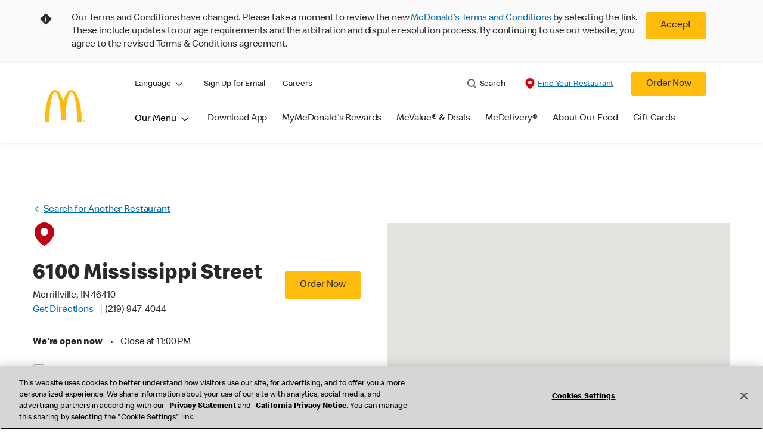

--- FILE ---
content_type: text/html;charset=utf-8
request_url: https://www.mcdonalds.com/us/en-us/location/in/merrillville/6100-mississippi-street/11142.html?cid=RF:YXT:GMB::Clicks
body_size: 32292
content:


<!DOCTYPE HTML>
<html lang="en-US">
    <head>
    	

    	
<meta charset="UTF-8"/>

<title>Fast Food in Merrillville, IN at 6100 Mississippi Street | McDonald&#39;s</title>
<meta name="keywords"/>

<meta name="template" content="restaurant-details"/>
<meta name="viewport" content="width=device-width, initial-scale=1"/>





<meta name="title" content="Fast Food in Merrillville, IN at 6100 Mississippi Street | McDonald&#39;s"/>
<meta name="description" content="Looking for Fast food near you? Visit McDonald&#39;s in Merrillville, IN at 6100 Mississippi Street, for breakfast, burgers, fries, and more, or order online!"/>

<meta property="og:type" content="website"/>
<meta property="og:url" content="https://www.mcdonalds.com/us/en-us/location/in/merrillville/6100-mississippi-street/11142.html"/>

<meta property="og:title" content="Fast Food in Merrillville, IN at 6100 Mississippi Street | McDonald&#39;s"/>
<meta name="pageType" content="restaurant"/>
<meta name="restaurantId" content="11142"/>

<meta property="og:image" content="https://www.mcdonalds.com/content/dam/sites/usa/nfl/icons/McD_GoldenArches_200x200.jpg"/>
<script>
// akam-sw.js install script version 1.3.6
"serviceWorker"in navigator&&"find"in[]&&function(){var e=new Promise(function(e){"complete"===document.readyState||!1?e():(window.addEventListener("load",function(){e()}),setTimeout(function(){"complete"!==document.readyState&&e()},1e4))}),n=window.akamServiceWorkerInvoked,r="1.3.6";if(n)aka3pmLog("akam-setup already invoked");else{window.akamServiceWorkerInvoked=!0,window.aka3pmLog=function(){window.akamServiceWorkerDebug&&console.log.apply(console,arguments)};function o(e){(window.BOOMR_mq=window.BOOMR_mq||[]).push(["addVar",{"sm.sw.s":e,"sm.sw.v":r}])}var i="/akam-sw.js",a=new Map;navigator.serviceWorker.addEventListener("message",function(e){var n,r,o=e.data;if(o.isAka3pm)if(o.command){var i=(n=o.command,(r=a.get(n))&&r.length>0?r.shift():null);i&&i(e.data.response)}else if(o.commandToClient)switch(o.commandToClient){case"enableDebug":window.akamServiceWorkerDebug||(window.akamServiceWorkerDebug=!0,aka3pmLog("Setup script debug enabled via service worker message"),v());break;case"boomerangMQ":o.payload&&(window.BOOMR_mq=window.BOOMR_mq||[]).push(o.payload)}aka3pmLog("akam-sw message: "+JSON.stringify(e.data))});var t=function(e){return new Promise(function(n){var r,o;r=e.command,o=n,a.has(r)||a.set(r,[]),a.get(r).push(o),navigator.serviceWorker.controller&&(e.isAka3pm=!0,navigator.serviceWorker.controller.postMessage(e))})},c=function(e){return t({command:"navTiming",navTiming:e})},s=null,m={},d=function(){var e=i;return s&&(e+="?othersw="+encodeURIComponent(s)),function(e,n){return new Promise(function(r,i){aka3pmLog("Registering service worker with URL: "+e),navigator.serviceWorker.register(e,n).then(function(e){aka3pmLog("ServiceWorker registration successful with scope: ",e.scope),r(e),o(1)}).catch(function(e){aka3pmLog("ServiceWorker registration failed: ",e),o(0),i(e)})})}(e,m)},g=navigator.serviceWorker.__proto__.register;if(navigator.serviceWorker.__proto__.register=function(n,r){return n.includes(i)?g.call(this,n,r):(aka3pmLog("Overriding registration of service worker for: "+n),s=new URL(n,window.location.href),m=r,navigator.serviceWorker.controller?new Promise(function(n,r){var o=navigator.serviceWorker.controller.scriptURL;if(o.includes(i)){var a=encodeURIComponent(s);o.includes(a)?(aka3pmLog("Cancelling registration as we already integrate other SW: "+s),navigator.serviceWorker.getRegistration().then(function(e){n(e)})):e.then(function(){aka3pmLog("Unregistering existing 3pm service worker"),navigator.serviceWorker.getRegistration().then(function(e){e.unregister().then(function(){return d()}).then(function(e){n(e)}).catch(function(e){r(e)})})})}else aka3pmLog("Cancelling registration as we already have akam-sw.js installed"),navigator.serviceWorker.getRegistration().then(function(e){n(e)})}):g.call(this,n,r))},navigator.serviceWorker.controller){var u=navigator.serviceWorker.controller.scriptURL;u.includes("/akam-sw.js")||u.includes("/akam-sw-preprod.js")||u.includes("/threepm-sw.js")||(aka3pmLog("Detected existing service worker. Removing and re-adding inside akam-sw.js"),s=new URL(u,window.location.href),e.then(function(){navigator.serviceWorker.getRegistration().then(function(e){m={scope:e.scope},e.unregister(),d()})}))}else e.then(function(){window.akamServiceWorkerPreprod&&(i="/akam-sw-preprod.js"),d()});if(window.performance){var w=window.performance.timing,l=w.responseEnd-w.responseStart;c(l)}e.then(function(){t({command:"pageLoad"})});var k=!1;function v(){window.akamServiceWorkerDebug&&!k&&(k=!0,aka3pmLog("Initializing debug functions at window scope"),window.aka3pmInjectSwPolicy=function(e){return t({command:"updatePolicy",policy:e})},window.aka3pmDisableInjectedPolicy=function(){return t({command:"disableInjectedPolicy"})},window.aka3pmDeleteInjectedPolicy=function(){return t({command:"deleteInjectedPolicy"})},window.aka3pmGetStateAsync=function(){return t({command:"getState"})},window.aka3pmDumpState=function(){aka3pmGetStateAsync().then(function(e){aka3pmLog(JSON.stringify(e,null,"\t"))})},window.aka3pmInjectTiming=function(e){return c(e)},window.aka3pmUpdatePolicyFromNetwork=function(){return t({command:"pullPolicyFromNetwork"})})}v()}}();</script>
<script defer="defer" type="text/javascript" src="https://rum.hlx.page/.rum/@adobe/helix-rum-js@%5E2/dist/rum-standalone.js" data-routing="program=23462,environment=75052,tier=publish"></script>
<link rel="icon" type="image/png" href="/content/dam/sites/usa/nfl/icons/favicon.ico"/>
	<meta name="thumbnail" content="https://s7d1.scene7.com/is/image/mcdonalds/welcome-mcdonalds-logo?$Responsive$"/>
	<meta name="google-site-verification" content="Ciq_ATJgYYFgSa0bACzQPnG7j2cA5kK_v7y40zBpV20"/>

<link rel="canonical" href="https://www.mcdonalds.com/us/en-us/location/in/merrillville/6100-mississippi-street/11142.html"/>










    
    
<link rel="stylesheet" href="/etc.clientlibs/mcdonalds/clientlibs/clientlib-grid.lc-4fb628f2edf7b457c6ec0b16fbabb054-lc.min.css" type="text/css">
<link rel="stylesheet" href="/etc.clientlibs/mcdonalds/clientlibs/clientlibs-jquery-upgrade.lc-d41d8cd98f00b204e9800998ecf8427e-lc.min.css" type="text/css">
<link rel="stylesheet" href="/etc.clientlibs/mcdonalds/clientlibs/dynamicmedia.lc-a97e0418f0d0d6fe2eea57c7dc5e8804-lc.min.css" type="text/css">
<link rel="stylesheet" href="/etc.clientlibs/mcdonalds/clientlibs/clientlib-dependencies.lc-a49e169f41f57a75ecce8c10a244ff9c-lc.min.css" type="text/css">
<link rel="stylesheet" href="/etc.clientlibs/mcdonalds/clientlibs/clientlib-site-global.lc-15451ec3bdfa101e1711d8fedd309e56-lc.min.css" type="text/css">






    
    

    

    


        <script type="text/javascript" src="//assets.adobedtm.com/da51ad226ecd/a66f000a15e9/launch-00b6b5d33e75.min.js" async></script>


    
    
    




	
<script>(window.BOOMR_mq=window.BOOMR_mq||[]).push(["addVar",{"rua.upush":"false","rua.cpush":"true","rua.upre":"false","rua.cpre":"true","rua.uprl":"false","rua.cprl":"false","rua.cprf":"false","rua.trans":"SJ-07b4491a-a398-414e-967d-21c81509cbfd","rua.cook":"false","rua.ims":"false","rua.ufprl":"false","rua.cfprl":"true","rua.isuxp":"false","rua.texp":"norulematch","rua.ceh":"false","rua.ueh":"false","rua.ieh.st":"0"}]);</script>
                              <script>!function(e){var n="https://s.go-mpulse.net/boomerang/";if("False"=="True")e.BOOMR_config=e.BOOMR_config||{},e.BOOMR_config.PageParams=e.BOOMR_config.PageParams||{},e.BOOMR_config.PageParams.pci=!0,n="https://s2.go-mpulse.net/boomerang/";if(window.BOOMR_API_key="FYHYC-U4X46-PMZ7K-XB8KU-R9ZBH",function(){function e(){if(!o){var e=document.createElement("script");e.id="boomr-scr-as",e.src=window.BOOMR.url,e.async=!0,i.parentNode.appendChild(e),o=!0}}function t(e){o=!0;var n,t,a,r,d=document,O=window;if(window.BOOMR.snippetMethod=e?"if":"i",t=function(e,n){var t=d.createElement("script");t.id=n||"boomr-if-as",t.src=window.BOOMR.url,BOOMR_lstart=(new Date).getTime(),e=e||d.body,e.appendChild(t)},!window.addEventListener&&window.attachEvent&&navigator.userAgent.match(/MSIE [67]\./))return window.BOOMR.snippetMethod="s",void t(i.parentNode,"boomr-async");a=document.createElement("IFRAME"),a.src="about:blank",a.title="",a.role="presentation",a.loading="eager",r=(a.frameElement||a).style,r.width=0,r.height=0,r.border=0,r.display="none",i.parentNode.appendChild(a);try{O=a.contentWindow,d=O.document.open()}catch(_){n=document.domain,a.src="javascript:var d=document.open();d.domain='"+n+"';void(0);",O=a.contentWindow,d=O.document.open()}if(n)d._boomrl=function(){this.domain=n,t()},d.write("<bo"+"dy onload='document._boomrl();'>");else if(O._boomrl=function(){t()},O.addEventListener)O.addEventListener("load",O._boomrl,!1);else if(O.attachEvent)O.attachEvent("onload",O._boomrl);d.close()}function a(e){window.BOOMR_onload=e&&e.timeStamp||(new Date).getTime()}if(!window.BOOMR||!window.BOOMR.version&&!window.BOOMR.snippetExecuted){window.BOOMR=window.BOOMR||{},window.BOOMR.snippetStart=(new Date).getTime(),window.BOOMR.snippetExecuted=!0,window.BOOMR.snippetVersion=12,window.BOOMR.url=n+"FYHYC-U4X46-PMZ7K-XB8KU-R9ZBH";var i=document.currentScript||document.getElementsByTagName("script")[0],o=!1,r=document.createElement("link");if(r.relList&&"function"==typeof r.relList.supports&&r.relList.supports("preload")&&"as"in r)window.BOOMR.snippetMethod="p",r.href=window.BOOMR.url,r.rel="preload",r.as="script",r.addEventListener("load",e),r.addEventListener("error",function(){t(!0)}),setTimeout(function(){if(!o)t(!0)},3e3),BOOMR_lstart=(new Date).getTime(),i.parentNode.appendChild(r);else t(!1);if(window.addEventListener)window.addEventListener("load",a,!1);else if(window.attachEvent)window.attachEvent("onload",a)}}(),"".length>0)if(e&&"performance"in e&&e.performance&&"function"==typeof e.performance.setResourceTimingBufferSize)e.performance.setResourceTimingBufferSize();!function(){if(BOOMR=e.BOOMR||{},BOOMR.plugins=BOOMR.plugins||{},!BOOMR.plugins.AK){var n="true"=="true"?1:0,t="",a="aogzqryxzcobq2lnfufa-f-3f5489c30-clientnsv4-s.akamaihd.net",i="false"=="true"?2:1,o={"ak.v":"39","ak.cp":"601100","ak.ai":parseInt("248813",10),"ak.ol":"0","ak.cr":8,"ak.ipv":4,"ak.proto":"h2","ak.rid":"3903bab6","ak.r":44387,"ak.a2":n,"ak.m":"a","ak.n":"essl","ak.bpcip":"3.141.152.0","ak.cport":48320,"ak.gh":"23.192.164.8","ak.quicv":"","ak.tlsv":"tls1.3","ak.0rtt":"","ak.0rtt.ed":"","ak.csrc":"-","ak.acc":"","ak.t":"1768762634","ak.ak":"hOBiQwZUYzCg5VSAfCLimQ==xdjzfjeJwVDM5NRAC5lpAxOZs0UQKSKTCByV3Jdp4pe4XCubmOVyPcTzt3FONNEZSG2yYHuCMFDt3eKZMRLsnmkZ/Q6y/2vrR19OnXHUqavQB1124NR9GqOvjtPV6kwbm7aDMZUEMnTmHdGxM5vpmH7rDqJfRm8qRrpgfx4o2NS1PwMQGeD0f/Bhc0ub3K4BvecVnpTvV4fEnYYIROmDaLB/4rzWNmxnuRPgrVqjj7RQIO6YgRoRmVx19Rp89t/7Nyq2sLZyVcM5f/UOXekssvlaxgAX5HAnp/IySSMt1excjzz+4O1rekFrlecoc6Y6TkwbDYpwAUMW/SThO/oV5DKlmKp+ATwMLOaRQVFPRl2lUFQ3bXaQuXrGdoqX0irKLNzLRqnaAg0lAr55Bqkf2RqBFO2XEORo/bNWK10L1OA=","ak.pv":"260","ak.dpoabenc":"","ak.tf":i};if(""!==t)o["ak.ruds"]=t;var r={i:!1,av:function(n){var t="http.initiator";if(n&&(!n[t]||"spa_hard"===n[t]))o["ak.feo"]=void 0!==e.aFeoApplied?1:0,BOOMR.addVar(o)},rv:function(){var e=["ak.bpcip","ak.cport","ak.cr","ak.csrc","ak.gh","ak.ipv","ak.m","ak.n","ak.ol","ak.proto","ak.quicv","ak.tlsv","ak.0rtt","ak.0rtt.ed","ak.r","ak.acc","ak.t","ak.tf"];BOOMR.removeVar(e)}};BOOMR.plugins.AK={akVars:o,akDNSPreFetchDomain:a,init:function(){if(!r.i){var e=BOOMR.subscribe;e("before_beacon",r.av,null,null),e("onbeacon",r.rv,null,null),r.i=!0}return this},is_complete:function(){return!0}}}}()}(window);</script></head>
    <body class="restaurantdetailspage basepage page basicpage" id="restaurantdetailspage-0d90419fd5" data-cmp-data-layer-enabled>
        <script>
          window.adobeDataLayer = window.adobeDataLayer || [];
          adobeDataLayer.push({
              page: JSON.parse("{\x22restaurantdetailspage\u002D0d90419fd5\x22:{\x22@type\x22:\x22mcdonalds\/components\/structure\/restaurantdetailspage\x22,\x22repo:modifyDate\x22:\x222025\u002D07\u002D28T16:57:16Z\x22,\x22dc:title\x22:\x22Restaurant Details\x22,\x22xdm:template\x22:\x22\/conf\/mcdonalds\/settings\/wcm\/templates\/restaurant\u002Ddetails\x22,\x22xdm:language\x22:\x22en\u002DUS\x22,\x22xdm:tags\x22:[],\x22repo:path\x22:\x22\/content\/mcdonalds\/us\/en\u002Dus\/restaurant\u002Ddetails.html\x22}}"),
              event:'cmp:show',
              eventInfo: {
                  path: 'page.restaurantdetailspage\u002D0d90419fd5'
              }
          });
        </script>
        
        
            




            



            

<div id="page-root" data-modal-close-label="Close" data-country="us" data-language="en-us" data-gls-search-api="/googleappsv2/geolocation" data-coop-radius="5" data-ignore-popup="false">
	<div class="root container responsivegrid">

    
    
    
    <div id="container-a3111ed08c" class="cmp-container">
        
        <header class="globalXfEnabler">

<div id="header">

    
	


<div class="root container responsivegrid">

    
 

	<div id="container-0db4bef252" class="cmp-container">
        


<div class="aem-Grid aem-Grid--12 aem-Grid--default--12 ">
    
    <div class="embed aem-GridColumn aem-GridColumn--default--12">
<div data-cmp-data-layer="{&#34;usTnCBanner&#34;:{&#34;@type&#34;:&#34;mcdonalds/components/proxy/content/embed&#34;,&#34;repo:modifyDate&#34;:&#34;2024-09-05T04:00:47Z&#34;}}" id="usTnCBanner" class="cmp-embed">
    
    <style>
    #usTnCBanner {
        margin: 0;
        padding: 0;
        float: left;
        width: 100%;
        min-height: 90px;
        background-color: #F9F9F9;
    }
    #usTnCBanner .tnc-banner-container {
        max-width: 1170px;
        margin: 0 auto;
    }
    #usTnCBanner .tnc-banner-container::after {
        display: block;
        clear: both;
        content: "";
    }
    #usTnCBanner .tnc-banner-container .tnc-banner-content {
        display: flex;
        padding: 20px 0;
        margin: 0 auto;
    }
    #usTnCBanner .tnc-banner-container .tnc-banner-content .banner-text {
        line-height: 1.375rem;
        padding: 0;
    }
	#usTnCBanner .tnc-banner-container .tnc-banner-content .banner-text .tnc-banner-diamond-icon{
   float: left;
		margin-left: 4px;
	}	
    #usTnCBanner .tnc-banner-container .tnc-banner-content .banner-text p {     	
		padding-left: 2rem;				
		margin: 0;                   
		font-weight: 300;
    }    
    #usTnCBanner .tnc-banner-container .tnc-banner-content .banner-button {
        padding: 0 13px 0 5px;
    }
    #usTnCBanner .tnc-banner-container .tnc-banner-content .banner-button .tnc-banner-close {
        background-color: #FFBC0D;
        color: #292929;
        display: inline-block;
        border: none;
        border-radius: 0.25rem;
        font-size: 14px;
        line-height: 1.25rem;
        padding: 0.8125rem 1.25rem;
        text-align: center;
        text-decoration: none;
        min-width: 4.25rem;
    }
    @media screen and (min-width: 1024px) {       
   #usTnCBanner .tnc-banner-container .tnc-banner-content .banner-text .tnc-banner-diamond-icon{
			margin-left: 10px;
   }	
        #usTnCBanner .tnc-banner-container .tnc-banner-content .banner-text p {
            padding-left: 4.063rem;
        }
        #usTnCBanner .tnc-banner-container .tnc-banner-content .banner-button {
            padding: 0 40px 0 10px;
        }
        #usTnCBanner .tnc-banner-container .tnc-banner-content .banner-button .tnc-banner-close {
            padding: 0.8125rem 1.5625rem;
			min-width: 5.25rem;
            font-size: 1rem;
        }
    }
</style>
 
<section class="tnc-banner-container" aria-label="Terms and Conditions Banner">
    <div class="tnc-banner-content">
        <div class="banner-text">
     <img class="tnc-banner-diamond-icon" src="/content/dam/sites/usa/nfl/icons/Info-Diamond.svg" alt="Information">
 </img> 
<p>Our Terms and Conditions have changed. Please take a moment to review the new <a href="/us/en-us/terms-and-conditions.html">McDonald’s Terms and Conditions</a> by selecting the link. These include updates 
to our age requirements and the arbitration and dispute resolution process. By continuing to use our website, you agree to the revised Terms & Conditions agreement.</p>
        </div>
        <div class="banner-button">
            <button onclick="setTnCBannercookie()" class="button tnc-banner-close">Accept</button>
        </div>
    </div>
</section>
 
<script>
(function () {
    const getTnCBannerCookie = cname => {
    const tncname = `${cname}=`;
    const decodedTnCCookie = decodeURIComponent(document.cookie);
    const ca = decodedTnCCookie.split(';');
    for (let i = 0; i < ca.length; i++) {
            let c = ca[i];
            while (c.charAt(0) === ' ') {
                c = c.substring(1);
            }
            if (c.indexOf(tncname) === 0) {
                return c.substring(tncname.length, c.length);
            }
        }
        return '';
    };
 
    var tncCookievalue = getTnCBannerCookie('newtnccookiebanner');
    if (tncCookievalue) {
        document.getElementById("usTnCBanner").classList.add('d-none');
    }
    else {
        document.getElementById("usTnCBanner").classList.remove('d-none');
    }
})();
 
function getTnCCountryCode (path) {
    let cookiePath = '';
    if (path.indexOf('/content/mcdonalds/') === 0) {
        cookiePath = `/content/mcdonalds/` + path.split('/')[3];
    } 
    else {
        cookiePath = `/` + path.split('/')[1];
    }
    return cookiePath;
}
 
function setTnCBannercookie(e) {
    document.getElementById("usTnCBanner").classList.add('d-none');
    var countrycode = getTnCCountryCode(window.location.pathname);
    var expiryDate = new Date(Number(new Date()) + 365 * 24 * 60 * 60 * 1000);
    document.cookie = "newtnccookiebanner = true" + ";" + "expires=" + expiryDate + ";" + "path=" + countrycode;
}
</script>
    
</div>

    

</div>
<div class="header aem-GridColumn aem-GridColumn--default--12">

<div class="cmp-global-header" data-component="global-header">
    <div class="mcd-global-nav">
        <a href="#maincontent" class="nav-skip-to-content">Skip To Main Content</a>
         




<div class="mobile-nav ">
            <div class="mobile-nav__nav-logo"><div data-cmp-is="image" data-cmp-lazythreshold="0" data-cmp-src="/content/experience-fragments/mcdonalds/us/en-us/structure/header-xf/master/_jcr_content/root/header/root/logo.coreimg{.width}.jpeg/1642749064788/arches-logo-108x108.jpeg" data-asset="/content/dam/sites/usa/nfl/icons/arches-logo_108x108.jpg" data-asset-id="8dd224b9-4f44-45e7-8cab-80ebdff13913" data-title="McDonald&#39;s Home" data-cmp-data-layer="{&#34;image-d320f7d01d&#34;:{&#34;@type&#34;:&#34;mcdonalds/components/proxy/content/image&#34;,&#34;repo:modifyDate&#34;:&#34;2022-01-21T07:11:04Z&#34;,&#34;xdm:linkURL&#34;:&#34;/us/en-us.html&#34;,&#34;image&#34;:{&#34;repo:id&#34;:&#34;8dd224b9-4f44-45e7-8cab-80ebdff13913&#34;,&#34;repo:modifyDate&#34;:&#34;2022-01-20T09:09:15Z&#34;,&#34;@type&#34;:&#34;image/jpeg&#34;,&#34;repo:path&#34;:&#34;/content/dam/sites/usa/nfl/icons/arches-logo_108x108.jpg&#34;,&#34;xdm:smartTags&#34;:{&#34;date&#34;:0.5578320026397705,&#34;symbol&#34;:0.5695149898529053,&#34;color&#34;:0.6301773190498352,&#34;year&#34;:0.6122869253158569,&#34;concept&#34;:0.5743616819381714,&#34;isolated&#34;:0.6800236105918884,&#34;yellow&#34;:0.6422517895698547,&#34;gold&#34;:0.631122350692749,&#34;red&#34;:0.57790207862854,&#34;3d&#34;:0.6025568246841431,&#34;number&#34;:0.5753778219223022,&#34;white&#34;:0.6354379653930664,&#34;design&#34;:0.6509602665901184,&#34;vector&#34;:0.6031526327133179,&#34;text&#34;:0.5770794153213501,&#34;graphic&#34;:0.5513262152671814,&#34;decoration&#34;:0.5468413233757019,&#34;calendar&#34;:0.5823562145233154,&#34;new&#34;:0.5915296673774719,&#34;ribbon&#34;:0.5815203189849854,&#34;celebration&#34;:0.5800529718399048,&#34;blue&#34;:0.5714789628982544,&#34;background&#34;:0.6722947359085083,&#34;illustration&#34;:0.6662209630012512,&#34;word&#34;:0.609821617603302}}}}" class="cmp-image" itemscope itemtype="http://schema.org/ImageObject">

	    <a class="cmp-image__link " href="/us/en-us.html" data-cmp-data-layer="{&#34;image-d320f7d01d&#34;:{&#34;@type&#34;:&#34;mcdonalds/components/proxy/content/image&#34;,&#34;repo:modifyDate&#34;:&#34;2022-01-21T07:11:04Z&#34;,&#34;xdm:linkURL&#34;:&#34;/us/en-us.html&#34;,&#34;image&#34;:{&#34;repo:id&#34;:&#34;8dd224b9-4f44-45e7-8cab-80ebdff13913&#34;,&#34;repo:modifyDate&#34;:&#34;2022-01-20T09:09:15Z&#34;,&#34;@type&#34;:&#34;image/jpeg&#34;,&#34;repo:path&#34;:&#34;/content/dam/sites/usa/nfl/icons/arches-logo_108x108.jpg&#34;,&#34;xdm:smartTags&#34;:{&#34;date&#34;:0.5578320026397705,&#34;symbol&#34;:0.5695149898529053,&#34;color&#34;:0.6301773190498352,&#34;year&#34;:0.6122869253158569,&#34;concept&#34;:0.5743616819381714,&#34;isolated&#34;:0.6800236105918884,&#34;yellow&#34;:0.6422517895698547,&#34;gold&#34;:0.631122350692749,&#34;red&#34;:0.57790207862854,&#34;3d&#34;:0.6025568246841431,&#34;number&#34;:0.5753778219223022,&#34;white&#34;:0.6354379653930664,&#34;design&#34;:0.6509602665901184,&#34;vector&#34;:0.6031526327133179,&#34;text&#34;:0.5770794153213501,&#34;graphic&#34;:0.5513262152671814,&#34;decoration&#34;:0.5468413233757019,&#34;calendar&#34;:0.5823562145233154,&#34;new&#34;:0.5915296673774719,&#34;ribbon&#34;:0.5815203189849854,&#34;celebration&#34;:0.5800529718399048,&#34;blue&#34;:0.5714789628982544,&#34;background&#34;:0.6722947359085083,&#34;illustration&#34;:0.6662209630012512,&#34;word&#34;:0.609821617603302}},&#34;linkPosition&#34;:&#34;TopLinks:restaurant-details:McDonald&#39;s Home&#34;,&#34;trackingType&#34;:&#34;TopLinks&#34;}}" data-cmp-clickable data-cmp-hook-image="link">
        
            
                   
            
					<picture>
						<!-- Mobile -->
						<source srcset="/content/dam/sites/usa/nfl/icons/arches-logo_108x108.jpg" media="(max-width: 1023px)"/>
						<!-- large screen -->
						<source srcset="/content/dam/sites/usa/nfl/icons/arches-logo_108x108.jpg"/>
						<!-- Default to load - desktop (reason IE 11 sdoesn't support picture tag)--> 
						<img loading="lazy" src="/content/dam/sites/usa/nfl/icons/arches-logo_108x108.jpg" class="cmp-image__image" itemprop="contentUrl" data-cmp-hook-image="image" alt="McDonald&#39;s Home"/>
					</picture>
			      
			      

            
        
    </a>
    
    
</div>

    
</div>

            <div class="mobile-nav__menu-icons">
                <button class="menu-icon" aria-label="main menu navigation">
                    <span class="icon icon-hamburger"></span></button>
                <div class="button cmp-button--primary order-now-btn">
                    <a id="button-ordernow-mobile" class="cmp-button cmp-button__text modal-toggle-order-now model-toggle-legal-bumper" href="" data-cmp-clickable="" data-cmp-data-layer="{&#34;header-4b94c4852f-1066018d94&#34;:{&#34;linkPosition&#34;:&#34;Exit:Top Links:Order Now&#34;,&#34;trackingType&#34;:&#34;topLinks&#34;,&#34;immediateFire&#34;:true,&#34;dc:title&#34;:&#34;Order Now&#34;,&#34;linkCategory&#34;:&#34;Unspecified&#34;}}">
                        Order Now
                    </a>
                </div>
				<button aria-label="close main navigation" class="close-icon">
                    <span id="closeIcon" class="icon icon-close"></span> </button>
            </div>
            <div class="mobile-nav__links-panel" aria-modal="true">

                <div role="navigation">
                    <div data-component="toggle" class="mobile-nav__language-navigation">

                        <button role="button" class="link language-toggle" aria-controls="mcdLanguageToggleMobileMenu" aria-label="Language" data-toggle="button" aria-expanded="false">Language
                            <span class="icon icon-minus"></span>
                            <span class="icon icon-plus"></span>
                        </button>
                        <div class="languagenavigation" id="mcdLanguageToggleMobileMenu" data-toggle="target">
                            




    
    
    <div class="languagenavigation">
     
    <div class="cmp-languagenavigation">
    <ul class="cmp-languagenavigation__group">
        
    <li class="cmp-languagenavigation__item cmp-languagenavigation__item--countrycode-us cmp-languagenavigation__item--langcode-en-us cmp-languagenavigation__item--level-0 cmp-languagenavigation__item--active">
        
 
                  
<a aria-current="true" class="cmp-languagenavigation__item-link" href="/us/en-us/location/in/merrillville/6100-mississippi-street/11142.html" hreflang="en-us" lang="en-us" rel="alternate" data-cmp-data-layer="{&#34;languagenavigation-853c9151d3-657832ee85&#34;:{&#34;linkPosition&#34;:&#34;TopLinks:restaurant-details:English&#34;,&#34;trackingType&#34;:&#34;TopLinks&#34;,&#34;xdm:linkURL&#34;:&#34;/us/en-us/location/in/merrillville/6100-mississippi-street/11142.html&#34;,&#34;dc:title&#34;:&#34;English&#34;}}">English</a>

        
    </li>

    
        
    <li class="cmp-languagenavigation__item cmp-languagenavigation__item--countrycode-us cmp-languagenavigation__item--langcode-es-us cmp-languagenavigation__item--level-0">
        
 
                  
<a aria-current="false" class="cmp-languagenavigation__item-link" href="/us/es-us/location/in/merrillville/6100-mississippi-street/11142.html" hreflang="es-us" lang="es-us" rel="alternate" data-cmp-data-layer="{&#34;languagenavigation-853c9151d3-59129a4b1c&#34;:{&#34;linkPosition&#34;:&#34;TopLinks:restaurant-details:Español&#34;,&#34;trackingType&#34;:&#34;TopLinks&#34;,&#34;xdm:linkURL&#34;:&#34;/us/es-us/location/in/merrillville/6100-mississippi-street/11142.html&#34;,&#34;dc:title&#34;:&#34;Español&#34;}}">Español</a>

        
    </li>

    </ul>
</div>
    
    


     
</div>



                        </div>
                    </div>
    
                    <div><ul id="leftNavList-1634261532" data-cmp-data-layer="{&#34;list-e533929003&#34;:{&#34;@type&#34;:&#34;mcdonalds/components/proxy/content/list&#34;,&#34;repo:modifyDate&#34;:&#34;2024-02-14T17:51:39Z&#34;}}" class="cmp-list">
    <li class="cmp-list__item" data-cmp-data-layer="{&#34;list-e533929003-item-72e8cb2c8f&#34;:{&#34;@type&#34;:&#34;mcdonalds/components/proxy/content/list/item&#34;,&#34;repo:modifyDate&#34;:&#34;2022-01-13T14:48:39Z&#34;,&#34;dc:title&#34;:&#34;Sign Up for Email&#34;,&#34;xdm:linkURL&#34;:&#34;/us/en-us/mcdonalds-email-signup.html&#34;}}">

        <a class="cmp-list__item-link" data-cmp-clickable data-cmp-data-layer="{&#34;list-e533929003-item-72e8cb2c8f&#34;:{&#34;@type&#34;:&#34;mcdonalds/components/proxy/content/list/item&#34;,&#34;repo:modifyDate&#34;:&#34;2022-01-13T14:48:39Z&#34;,&#34;dc:title&#34;:&#34;Sign Up for Email&#34;,&#34;xdm:linkURL&#34;:&#34;/us/en-us/mcdonalds-email-signup.html&#34;,&#34;linkPosition&#34;:&#34;TopLinks:restaurant-details:Sign Up for Email&#34;,&#34;trackingType&#34;:&#34;TopLinks&#34;}}" href="/us/en-us/mcdonalds-email-signup.html">
            <span class="cmp-list__item-title">Sign Up for Email</span>
            
        </a>
        
</li>
    

    <li class="cmp-list__item" data-cmp-data-layer="{&#34;list-e533929003-item-0696027363&#34;:{&#34;@type&#34;:&#34;mcdonalds/components/proxy/content/list/item&#34;,&#34;repo:modifyDate&#34;:&#34;2023-03-27T21:29:21Z&#34;,&#34;dc:title&#34;:&#34;Careers&#34;,&#34;xdm:linkURL&#34;:&#34;https://careers.mcdonalds.com/&#34;}}">

        <a class="cmp-list__item-link" data-cmp-clickable data-cmp-data-layer="{&#34;list-e533929003-item-0696027363&#34;:{&#34;@type&#34;:&#34;mcdonalds/components/proxy/content/list/item&#34;,&#34;repo:modifyDate&#34;:&#34;2023-03-27T21:29:21Z&#34;,&#34;dc:title&#34;:&#34;Careers&#34;,&#34;xdm:linkURL&#34;:&#34;https://careers.mcdonalds.com/&#34;,&#34;linkPosition&#34;:&#34;TopLinks:restaurant-details:Careers&#34;,&#34;trackingType&#34;:&#34;TopLinks&#34;}}" href="https://careers.mcdonalds.com/">
            <span class="cmp-list__item-title">Careers</span>
            
        </a>
        
</li>
    
</ul>

    

</div>
                </div>

                <hr aria-hidden="true"/>
                <div><nav class="cmp-navigation" itemscope itemtype="http://schema.org/SiteNavigationElement" aria-label="primary">
    
    
    <ul class="cmp-navigation__group">
        
        





<li class="cmp-navigation__item cmp-navigation__item--level-0 " data-cmp-data-layer="{&quot;navigation-d04e2c613d-item-7b40bb1a67&quot;:{&quot;@type&quot;:&quot;wknd/components/page&quot;,&quot;repo:modifyDate&quot;:&quot;2020-11-02T12:55:49Z&quot;,&quot;dc:title&quot;:&quot;Magazine&quot;,&quot;xdm:linkURL&quot;:&quot;/content/wknd/us/en/magazine.html&quot;}}">
							<button class="cmp-navigation__item-link primary-menu menu-main" aria-controls="ourMenuSubItemsList_mobile" aria-expanded="false" data-toggle="dropdown" data-cmp-clickable data-cmp-data-layer="{&#34;navigation-2fe9c84baf-29d5be6e86&#34;:{&#34;linkPosition&#34;:&#34;TopNav:Our Menu&#34;,&#34;trackingType&#34;:&#34;topNav&#34;,&#34;immediateFire&#34;:true}}" aria-current="false">Our Menu
                               <span class="icon icon-arrow-down icon-child-menu"></span>
                               <span class="icon icon-minus"></span>
                               <span class="icon icon-plus"></span>
                            </button>
                            <div class="flyout-menu dropdown-menu" id="ourMenuSubItemsList_mobile">
                                <div class="" id="mobile-nav-1498826098">
                                    <div class="menulist-flyout">
                                        <div class="flyout-menu__container">
                                           <div class="view-full-menu d-block d-lg-none">
                                                <a href="/us/en-us/full-menu.html" class="button" data-cmp-clickable data-cmp-data-layer="{&#34;navigation-2fe9c84baf-4c0f6bb358&#34;:{&#34;linkPosition&#34;:&#34;TopNav:Our Menu:View Full Menu&#34;,&#34;trackingType&#34;:&#34;topNav&#34;,&#34;xdm:linkURL&#34;:&#34;/us/en-us/full-menu.html&#34;,&#34;dc:title&#34;:&#34;View Full Menu&#34;}}">
                                                  View Full Menu</a>
                                            </div>
                                           <ul class="menu-items clearfix">
												
                                                <li class="menu-item key-arrow-parent" data-active="false">
                                                    <a href="/us/en-us/full-menu/extra-value-meals-menu.html" class="link key-arrow-move" data-cmp-clickable data-cmp-data-layer="{&#34;navigation-2fe9c84baf-cd0df1ddda&#34;:{&#34;linkPosition&#34;:&#34;TopNav:Our Menu:Extra Value Meals&#34;,&#34;trackingType&#34;:&#34;topNav&#34;,&#34;xdm:linkURL&#34;:&#34;/us/en-us/full-menu/extra-value-meals-menu.html&#34;,&#34;dc:title&#34;:&#34;Extra Value Meals&#34;}}">
														
                                                        <picture>
															<!-- Mobile -->
															<source srcset="https://s7d1.scene7.com/is/image/mcdonalds/DC_Category_202508_McCrispyMeal_160x160:menu-category?resmode=sharp2" media="(max-width: 1023px)"/>
															<!-- large screen -->
															<source srcset="https://s7d1.scene7.com/is/image/mcdonalds/DC_Category_202508_McCrispyMeal_160x160:menu-category?resmode=sharp2"/>
															<!-- Default to load - desktop (reason IE 11 sdoesn't support picture tag)--> 
															<img src="https://s7d1.scene7.com/is/image/mcdonalds/DC_Category_202508_McCrispyMeal_160x160:menu-category?resmode=sharp2" alt=""/>
														</picture>
                                                        <span class="menu-text">Extra Value Meals</span>
                                                    </a>
                                                </li>
                                            
												
                                                <li class="menu-item key-arrow-parent" data-active="false">
                                                    <a href="/us/en-us/full-menu/mcvalue-menu.html" class="link key-arrow-move" data-cmp-clickable data-cmp-data-layer="{&#34;navigation-2fe9c84baf-6c4cec6c8d&#34;:{&#34;linkPosition&#34;:&#34;TopNav:Our Menu:McValue®&#34;,&#34;trackingType&#34;:&#34;topNav&#34;,&#34;xdm:linkURL&#34;:&#34;/us/en-us/full-menu/mcvalue-menu.html&#34;,&#34;dc:title&#34;:&#34;McValue®&#34;}}">
														
                                                        <picture>
															<!-- Mobile -->
															<source srcset="https://s7d1.scene7.com/is/image/mcdonalds/DC_Category_202411_McValue_160x160:menu-category?resmode=sharp2" media="(max-width: 1023px)"/>
															<!-- large screen -->
															<source srcset="https://s7d1.scene7.com/is/image/mcdonalds/DC_Category_202411_McValue_160x160:menu-category?resmode=sharp2"/>
															<!-- Default to load - desktop (reason IE 11 sdoesn't support picture tag)--> 
															<img src="https://s7d1.scene7.com/is/image/mcdonalds/DC_Category_202411_McValue_160x160:menu-category?resmode=sharp2" alt=""/>
														</picture>
                                                        <span class="menu-text">McValue®</span>
                                                    </a>
                                                </li>
                                            
												
                                                <li class="menu-item key-arrow-parent" data-active="false">
                                                    <a href="/us/en-us/full-menu/breakfast.html" class="link key-arrow-move" data-cmp-clickable data-cmp-data-layer="{&#34;navigation-2fe9c84baf-aeddc48433&#34;:{&#34;linkPosition&#34;:&#34;TopNav:Our Menu:Breakfast&#34;,&#34;trackingType&#34;:&#34;topNav&#34;,&#34;xdm:linkURL&#34;:&#34;/us/en-us/full-menu/breakfast.html&#34;,&#34;dc:title&#34;:&#34;Breakfast&#34;}}">
														
                                                        <picture>
															<!-- Mobile -->
															<source srcset="https://s7d1.scene7.com/is/image/mcdonalds/breakfast_300x300:menu-category?resmode=sharp2" media="(max-width: 1023px)"/>
															<!-- large screen -->
															<source srcset="https://s7d1.scene7.com/is/image/mcdonalds/breakfast_300x300:menu-category?resmode=sharp2"/>
															<!-- Default to load - desktop (reason IE 11 sdoesn't support picture tag)--> 
															<img src="https://s7d1.scene7.com/is/image/mcdonalds/breakfast_300x300:menu-category?resmode=sharp2" alt=""/>
														</picture>
                                                        <span class="menu-text">Breakfast</span>
                                                    </a>
                                                </li>
                                            
												
                                                <li class="menu-item key-arrow-parent" data-active="false">
                                                    <a href="/us/en-us/full-menu/burgers.html" class="link key-arrow-move" data-cmp-clickable data-cmp-data-layer="{&#34;navigation-2fe9c84baf-a80d2e4cad&#34;:{&#34;linkPosition&#34;:&#34;TopNav:Our Menu:Burgers&#34;,&#34;trackingType&#34;:&#34;topNav&#34;,&#34;xdm:linkURL&#34;:&#34;/us/en-us/full-menu/burgers.html&#34;,&#34;dc:title&#34;:&#34;Burgers&#34;}}">
														
                                                        <picture>
															<!-- Mobile -->
															<source srcset="https://s7d1.scene7.com/is/image/mcdonalds/LeftRail_BurgersPCP_160x160:menu-category?resmode=sharp2" media="(max-width: 1023px)"/>
															<!-- large screen -->
															<source srcset="https://s7d1.scene7.com/is/image/mcdonalds/LeftRail_BurgersPCP_160x160:menu-category?resmode=sharp2"/>
															<!-- Default to load - desktop (reason IE 11 sdoesn't support picture tag)--> 
															<img src="https://s7d1.scene7.com/is/image/mcdonalds/LeftRail_BurgersPCP_160x160:menu-category?resmode=sharp2" alt=""/>
														</picture>
                                                        <span class="menu-text">Burgers</span>
                                                    </a>
                                                </li>
                                            
												
                                                <li class="menu-item key-arrow-parent" data-active="false">
                                                    <a href="/us/en-us/full-menu/chicken-and-fish-sandwiches.html" class="link key-arrow-move" data-cmp-clickable data-cmp-data-layer="{&#34;navigation-2fe9c84baf-dd5c58b371&#34;:{&#34;linkPosition&#34;:&#34;TopNav:Our Menu:Chicken &amp; Fish Sandwiches&#34;,&#34;trackingType&#34;:&#34;topNav&#34;,&#34;xdm:linkURL&#34;:&#34;/us/en-us/full-menu/chicken-and-fish-sandwiches.html&#34;,&#34;dc:title&#34;:&#34;Chicken &amp; Fish Sandwiches&#34;}}">
														
                                                        <picture>
															<!-- Mobile -->
															<source srcset="https://s7d1.scene7.com/is/image/mcdonalds/LeftRail_ChickenFishPCP_160x160:menu-category?resmode=sharp2" media="(max-width: 1023px)"/>
															<!-- large screen -->
															<source srcset="https://s7d1.scene7.com/is/image/mcdonalds/LeftRail_ChickenFishPCP_160x160:menu-category?resmode=sharp2"/>
															<!-- Default to load - desktop (reason IE 11 sdoesn't support picture tag)--> 
															<img src="https://s7d1.scene7.com/is/image/mcdonalds/LeftRail_ChickenFishPCP_160x160:menu-category?resmode=sharp2" alt=""/>
														</picture>
                                                        <span class="menu-text">Chicken &amp; Fish Sandwiches</span>
                                                    </a>
                                                </li>
                                            
												
                                                <li class="menu-item key-arrow-parent" data-active="false">
                                                    <a href="/us/en-us/full-menu/mcnuggets-and-mccrispy-strips.html" class="link key-arrow-move" data-cmp-clickable data-cmp-data-layer="{&#34;navigation-2fe9c84baf-8f616f6bec&#34;:{&#34;linkPosition&#34;:&#34;TopNav:Our Menu:McNuggets® &amp; McCrispy® Strips&#34;,&#34;trackingType&#34;:&#34;topNav&#34;,&#34;xdm:linkURL&#34;:&#34;/us/en-us/full-menu/mcnuggets-and-mccrispy-strips.html&#34;,&#34;dc:title&#34;:&#34;McNuggets® &amp; McCrispy® Strips&#34;}}">
														
                                                        <picture>
															<!-- Mobile -->
															<source srcset="https://s7d1.scene7.com/is/image/mcdonalds/NavImage_McStripsAndMcNuggets_160x160_NEW:menu-category?resmode=sharp2" media="(max-width: 1023px)"/>
															<!-- large screen -->
															<source srcset="https://s7d1.scene7.com/is/image/mcdonalds/NavImage_McStripsAndMcNuggets_160x160_NEW:menu-category?resmode=sharp2"/>
															<!-- Default to load - desktop (reason IE 11 sdoesn't support picture tag)--> 
															<img src="https://s7d1.scene7.com/is/image/mcdonalds/NavImage_McStripsAndMcNuggets_160x160_NEW:menu-category?resmode=sharp2" alt=""/>
														</picture>
                                                        <span class="menu-text">McNuggets® &amp; McCrispy® Strips</span>
                                                    </a>
                                                </li>
                                            
												
                                                <li class="menu-item key-arrow-parent" data-active="false">
                                                    <a href="/us/en-us/full-menu/snack-wrap.html" class="link key-arrow-move" data-cmp-clickable data-cmp-data-layer="{&#34;navigation-2fe9c84baf-5834a253cb&#34;:{&#34;linkPosition&#34;:&#34;TopNav:Our Menu:Snack Wrap®&#34;,&#34;trackingType&#34;:&#34;topNav&#34;,&#34;xdm:linkURL&#34;:&#34;/us/en-us/full-menu/snack-wrap.html&#34;,&#34;dc:title&#34;:&#34;Snack Wrap®&#34;}}">
														
                                                        <picture>
															<!-- Mobile -->
															<source srcset="https://s7d1.scene7.com/is/image/mcdonalds/NEW_DC_Category_202504_SnackWraps_160x160v2:menu-category?resmode=sharp2" media="(max-width: 1023px)"/>
															<!-- large screen -->
															<source srcset="https://s7d1.scene7.com/is/image/mcdonalds/NEW_DC_Category_202504_SnackWraps_160x160v2:menu-category?resmode=sharp2"/>
															<!-- Default to load - desktop (reason IE 11 sdoesn't support picture tag)--> 
															<img src="https://s7d1.scene7.com/is/image/mcdonalds/NEW_DC_Category_202504_SnackWraps_160x160v2:menu-category?resmode=sharp2" alt=""/>
														</picture>
                                                        <span class="menu-text">Snack Wrap®</span>
                                                    </a>
                                                </li>
                                            
												
                                                <li class="menu-item key-arrow-parent" data-active="false">
                                                    <a href="/us/en-us/full-menu/fries-sides.html" class="link key-arrow-move" data-cmp-clickable data-cmp-data-layer="{&#34;navigation-2fe9c84baf-e488171faf&#34;:{&#34;linkPosition&#34;:&#34;TopNav:Our Menu:Fries &amp; Sides&#34;,&#34;trackingType&#34;:&#34;topNav&#34;,&#34;xdm:linkURL&#34;:&#34;/us/en-us/full-menu/fries-sides.html&#34;,&#34;dc:title&#34;:&#34;Fries &amp; Sides&#34;}}">
														
                                                        <picture>
															<!-- Mobile -->
															<source srcset="https://s7d1.scene7.com/is/image/mcdonalds/Category_202408_FriesandSides_160x160:menu-category?resmode=sharp2" media="(max-width: 1023px)"/>
															<!-- large screen -->
															<source srcset="https://s7d1.scene7.com/is/image/mcdonalds/Category_202408_FriesandSides_160x160:menu-category?resmode=sharp2"/>
															<!-- Default to load - desktop (reason IE 11 sdoesn't support picture tag)--> 
															<img src="https://s7d1.scene7.com/is/image/mcdonalds/Category_202408_FriesandSides_160x160:menu-category?resmode=sharp2" alt=""/>
														</picture>
                                                        <span class="menu-text">Fries &amp; Sides</span>
                                                    </a>
                                                </li>
                                            
												
                                                <li class="menu-item key-arrow-parent" data-active="false">
                                                    <a href="/us/en-us/full-menu/happy-meal.html" class="link key-arrow-move" data-cmp-clickable data-cmp-data-layer="{&#34;navigation-2fe9c84baf-b58253994f&#34;:{&#34;linkPosition&#34;:&#34;TopNav:Our Menu:Happy Meal®&#34;,&#34;trackingType&#34;:&#34;topNav&#34;,&#34;xdm:linkURL&#34;:&#34;/us/en-us/full-menu/happy-meal.html&#34;,&#34;dc:title&#34;:&#34;Happy Meal®&#34;}}">
														
                                                        <picture>
															<!-- Mobile -->
															<source srcset="https://s7d1.scene7.com/is/image/mcdonalds/nav_happy_meal_160x160:menu-category?resmode=sharp2" media="(max-width: 1023px)"/>
															<!-- large screen -->
															<source srcset="https://s7d1.scene7.com/is/image/mcdonalds/nav_happy_meal_160x160:menu-category?resmode=sharp2"/>
															<!-- Default to load - desktop (reason IE 11 sdoesn't support picture tag)--> 
															<img src="https://s7d1.scene7.com/is/image/mcdonalds/nav_happy_meal_160x160:menu-category?resmode=sharp2" alt=""/>
														</picture>
                                                        <span class="menu-text">Happy Meal®</span>
                                                    </a>
                                                </li>
                                            
												
                                                <li class="menu-item key-arrow-parent" data-active="false">
                                                    <a href="/us/en-us/full-menu/sweets-treats.html" class="link key-arrow-move" data-cmp-clickable data-cmp-data-layer="{&#34;navigation-2fe9c84baf-211cc6fbe0&#34;:{&#34;linkPosition&#34;:&#34;TopNav:Our Menu:Sweets &amp; Treats&#34;,&#34;trackingType&#34;:&#34;topNav&#34;,&#34;xdm:linkURL&#34;:&#34;/us/en-us/full-menu/sweets-treats.html&#34;,&#34;dc:title&#34;:&#34;Sweets &amp; Treats&#34;}}">
														
                                                        <picture>
															<!-- Mobile -->
															<source srcset="https://s7d1.scene7.com/is/image/mcdonalds/desserts_shakes_300x300:menu-category?resmode=sharp2" media="(max-width: 1023px)"/>
															<!-- large screen -->
															<source srcset="https://s7d1.scene7.com/is/image/mcdonalds/desserts_shakes_300x300:menu-category?resmode=sharp2"/>
															<!-- Default to load - desktop (reason IE 11 sdoesn't support picture tag)--> 
															<img src="https://s7d1.scene7.com/is/image/mcdonalds/desserts_shakes_300x300:menu-category?resmode=sharp2" alt=""/>
														</picture>
                                                        <span class="menu-text">Sweets &amp; Treats</span>
                                                    </a>
                                                </li>
                                            
												
                                                <li class="menu-item key-arrow-parent" data-active="false">
                                                    <a href="/us/en-us/full-menu/mccafe-coffees.html" class="link key-arrow-move" data-cmp-clickable data-cmp-data-layer="{&#34;navigation-2fe9c84baf-d4893ac74a&#34;:{&#34;linkPosition&#34;:&#34;TopNav:Our Menu:McCafé® Coffees&#34;,&#34;trackingType&#34;:&#34;topNav&#34;,&#34;xdm:linkURL&#34;:&#34;/us/en-us/full-menu/mccafe-coffees.html&#34;,&#34;dc:title&#34;:&#34;McCafé® Coffees&#34;}}">
														
                                                        <picture>
															<!-- Mobile -->
															<source srcset="https://s7d1.scene7.com/is/image/mcdonalds/mccafe_300x300:menu-category?resmode=sharp2" media="(max-width: 1023px)"/>
															<!-- large screen -->
															<source srcset="https://s7d1.scene7.com/is/image/mcdonalds/mccafe_300x300:menu-category?resmode=sharp2"/>
															<!-- Default to load - desktop (reason IE 11 sdoesn't support picture tag)--> 
															<img src="https://s7d1.scene7.com/is/image/mcdonalds/mccafe_300x300:menu-category?resmode=sharp2" alt=""/>
														</picture>
                                                        <span class="menu-text">McCafé® Coffees</span>
                                                    </a>
                                                </li>
                                            
												
                                                <li class="menu-item key-arrow-parent" data-active="false">
                                                    <a href="/us/en-us/full-menu/drinks.html" class="link key-arrow-move" data-cmp-clickable data-cmp-data-layer="{&#34;navigation-2fe9c84baf-00833aac0a&#34;:{&#34;linkPosition&#34;:&#34;TopNav:Our Menu:Beverages&#34;,&#34;trackingType&#34;:&#34;topNav&#34;,&#34;xdm:linkURL&#34;:&#34;/us/en-us/full-menu/drinks.html&#34;,&#34;dc:title&#34;:&#34;Beverages&#34;}}">
														
                                                        <picture>
															<!-- Mobile -->
															<source srcset="https://s7d1.scene7.com/is/image/mcdonalds/NavImage_Beverages_160x160:menu-category?resmode=sharp2" media="(max-width: 1023px)"/>
															<!-- large screen -->
															<source srcset="https://s7d1.scene7.com/is/image/mcdonalds/NavImage_Beverages_160x160:menu-category?resmode=sharp2"/>
															<!-- Default to load - desktop (reason IE 11 sdoesn't support picture tag)--> 
															<img src="https://s7d1.scene7.com/is/image/mcdonalds/NavImage_Beverages_160x160:menu-category?resmode=sharp2" alt=""/>
														</picture>
                                                        <span class="menu-text">Beverages</span>
                                                    </a>
                                                </li>
                                            
												
                                                <li class="menu-item key-arrow-parent" data-active="false">
                                                    <a href="/us/en-us/full-menu/sauces-and-condiments.html" class="link key-arrow-move" data-cmp-clickable data-cmp-data-layer="{&#34;navigation-2fe9c84baf-55de6474c3&#34;:{&#34;linkPosition&#34;:&#34;TopNav:Our Menu:Sauces &amp; Condiments&#34;,&#34;trackingType&#34;:&#34;topNav&#34;,&#34;xdm:linkURL&#34;:&#34;/us/en-us/full-menu/sauces-and-condiments.html&#34;,&#34;dc:title&#34;:&#34;Sauces &amp; Condiments&#34;}}">
														
                                                        <picture>
															<!-- Mobile -->
															<source srcset="https://s7d1.scene7.com/is/image/mcdonalds/DC_Ingredient_Condiment_202312_02679-243__0912_Ketchup_160x160:menu-category?resmode=sharp2" media="(max-width: 1023px)"/>
															<!-- large screen -->
															<source srcset="https://s7d1.scene7.com/is/image/mcdonalds/DC_Ingredient_Condiment_202312_02679-243__0912_Ketchup_160x160:menu-category?resmode=sharp2"/>
															<!-- Default to load - desktop (reason IE 11 sdoesn't support picture tag)--> 
															<img src="https://s7d1.scene7.com/is/image/mcdonalds/DC_Ingredient_Condiment_202312_02679-243__0912_Ketchup_160x160:menu-category?resmode=sharp2" alt=""/>
														</picture>
                                                        <span class="menu-text">Sauces &amp; Condiments</span>
                                                    </a>
                                                </li>
                                            </ul>
                                            <div class="view-full-menu d-none d-lg-block">
                                                <a href="/us/en-us/full-menu.html" class="button" data-cmp-clickable data-cmp-data-layer="{&#34;navigation-2fe9c84baf-a6eee74ab0&#34;:{&#34;linkPosition&#34;:&#34;TopNav:Our Menu:View Full Menu&#34;,&#34;trackingType&#34;:&#34;topNav&#34;,&#34;xdm:linkURL&#34;:&#34;/us/en-us/full-menu.html&#34;,&#34;dc:title&#34;:&#34;View Full Menu&#34;}}">
                                                 View Full Menu</a>
                                            </div>
                                        </div>
                                    </div>
                                </div>
                            </div>
</li>
        
        
            
  

<li class="cmp-navigation__item cmp-navigation__item--level-0" data-cmp-data-layer="{&#34;navigation-2fe9c84baf-7f76678957&#34;:{&#34;linkPosition&#34;:&#34;TopNav:restaurant-details:Download App&#34;,&#34;trackingType&#34;:&#34;topNav&#34;,&#34;xdm:linkURL&#34;:&#34;/us/en-us/download-app.html&#34;,&#34;dc:title&#34;:&#34;Download App&#34;}}">

   
   
   
   
      <a href="/us/en-us/download-app.html" aria-current="false" data-cmp-clickable="" class="cmp-navigation__item-link" data-cmp-data-layer="{&#34;navigation-2fe9c84baf-7f76678957&#34;:{&#34;linkPosition&#34;:&#34;TopNav:restaurant-details:Download App&#34;,&#34;trackingType&#34;:&#34;topNav&#34;,&#34;xdm:linkURL&#34;:&#34;/us/en-us/download-app.html&#34;,&#34;dc:title&#34;:&#34;Download App&#34;}}" data-img="/content/dam/sites/usa/nfl/icons/McD_GoldenArches_200x200.jpg">Download App</a>
   
   


</li>

        
            
  

<li class="cmp-navigation__item cmp-navigation__item--level-0" data-cmp-data-layer="{&#34;navigation-2fe9c84baf-0b9d1520d7&#34;:{&#34;linkPosition&#34;:&#34;TopNav:restaurant-details:MyMcDonald&#39;s Rewards&#34;,&#34;trackingType&#34;:&#34;topNav&#34;,&#34;xdm:linkURL&#34;:&#34;/us/en-us/mymcdonalds.html&#34;,&#34;dc:title&#34;:&#34;MyMcDonald&#39;s Rewards&#34;}}">

   
   
   
   
      <a href="/us/en-us/mymcdonalds.html" aria-current="false" data-cmp-clickable="" class="cmp-navigation__item-link" data-cmp-data-layer="{&#34;navigation-2fe9c84baf-0b9d1520d7&#34;:{&#34;linkPosition&#34;:&#34;TopNav:restaurant-details:MyMcDonald&#39;s Rewards&#34;,&#34;trackingType&#34;:&#34;topNav&#34;,&#34;xdm:linkURL&#34;:&#34;/us/en-us/mymcdonalds.html&#34;,&#34;dc:title&#34;:&#34;MyMcDonald&#39;s Rewards&#34;}}">MyMcDonald&#39;s Rewards</a>
   
   


</li>

        
            
  

<li class="cmp-navigation__item cmp-navigation__item--level-0" data-cmp-data-layer="{&#34;navigation-2fe9c84baf-01042923c9&#34;:{&#34;linkPosition&#34;:&#34;TopNav:restaurant-details:McValue® &amp; Deals&#34;,&#34;trackingType&#34;:&#34;topNav&#34;,&#34;xdm:linkURL&#34;:&#34;/us/en-us/deals.html&#34;,&#34;dc:title&#34;:&#34;McValue® &amp; Deals&#34;}}">

   
   
   
   
      <a href="/us/en-us/deals.html" aria-current="false" data-cmp-clickable="" class="cmp-navigation__item-link" data-cmp-data-layer="{&#34;navigation-2fe9c84baf-01042923c9&#34;:{&#34;linkPosition&#34;:&#34;TopNav:restaurant-details:McValue® &amp; Deals&#34;,&#34;trackingType&#34;:&#34;topNav&#34;,&#34;xdm:linkURL&#34;:&#34;/us/en-us/deals.html&#34;,&#34;dc:title&#34;:&#34;McValue® &amp; Deals&#34;}}">McValue® &amp; Deals</a>
   
   


</li>

        
            
  

<li class="cmp-navigation__item cmp-navigation__item--level-0" data-cmp-data-layer="{&#34;navigation-2fe9c84baf-011b251e24&#34;:{&#34;linkPosition&#34;:&#34;TopNav:restaurant-details:McDelivery®&#34;,&#34;trackingType&#34;:&#34;topNav&#34;,&#34;xdm:linkURL&#34;:&#34;/us/en-us/mcdelivery.html&#34;,&#34;dc:title&#34;:&#34;McDelivery®&#34;}}">

   
   
   
   
      <a href="/us/en-us/mcdelivery.html" aria-current="false" data-cmp-clickable="" class="cmp-navigation__item-link" data-cmp-data-layer="{&#34;navigation-2fe9c84baf-011b251e24&#34;:{&#34;linkPosition&#34;:&#34;TopNav:restaurant-details:McDelivery®&#34;,&#34;trackingType&#34;:&#34;topNav&#34;,&#34;xdm:linkURL&#34;:&#34;/us/en-us/mcdelivery.html&#34;,&#34;dc:title&#34;:&#34;McDelivery®&#34;}}">McDelivery®</a>
   
   


</li>

        
            
  

<li class="cmp-navigation__item cmp-navigation__item--level-0" data-cmp-data-layer="{&#34;navigation-2fe9c84baf-80a8976f18&#34;:{&#34;linkPosition&#34;:&#34;TopNav:restaurant-details:About Our Food&#34;,&#34;trackingType&#34;:&#34;topNav&#34;,&#34;xdm:linkURL&#34;:&#34;/us/en-us/about-our-food.html&#34;,&#34;dc:title&#34;:&#34;About Our Food&#34;}}">

   
   
   
   
      <a href="/us/en-us/about-our-food.html" aria-current="false" data-cmp-clickable="" class="cmp-navigation__item-link" data-cmp-data-layer="{&#34;navigation-2fe9c84baf-80a8976f18&#34;:{&#34;linkPosition&#34;:&#34;TopNav:restaurant-details:About Our Food&#34;,&#34;trackingType&#34;:&#34;topNav&#34;,&#34;xdm:linkURL&#34;:&#34;/us/en-us/about-our-food.html&#34;,&#34;dc:title&#34;:&#34;About Our Food&#34;}}">About Our Food</a>
   
   


</li>

        
            
  

<li class="cmp-navigation__item cmp-navigation__item--level-0" data-cmp-data-layer="{&#34;navigation-2fe9c84baf-59e4c8c4c5&#34;:{&#34;linkPosition&#34;:&#34;TopNav:restaurant-details:Gift Cards&#34;,&#34;trackingType&#34;:&#34;topNav&#34;,&#34;xdm:linkURL&#34;:&#34;/us/en-us/arch-card.html&#34;,&#34;dc:title&#34;:&#34;Gift Cards&#34;}}">

   
   
   
   
      <a href="/us/en-us/arch-card.html" aria-current="false" data-cmp-clickable="" class="cmp-navigation__item-link" data-cmp-data-layer="{&#34;navigation-2fe9c84baf-59e4c8c4c5&#34;:{&#34;linkPosition&#34;:&#34;TopNav:restaurant-details:Gift Cards&#34;,&#34;trackingType&#34;:&#34;topNav&#34;,&#34;xdm:linkURL&#34;:&#34;/us/en-us/arch-card.html&#34;,&#34;dc:title&#34;:&#34;Gift Cards&#34;}}">Gift Cards</a>
   
   


</li>

        
    </ul>
</nav>

    

</div>
                <hr aria-hidden="true"/>
                <div role="navigation">
                    <ul class="cmp-list">
                        <li class="cmp-list__item">
                            <a href="/us/en-us/search-results.html" class="cmp-list__item-link" target="_self" data-cmp-clickable data-cmp-data-layer="{&#34;header-4b94c4852f-9631244a36&#34;:{&#34;linkPosition&#34;:&#34;TopLinks:restaurant-details:Search&#34;,&#34;trackingType&#34;:&#34;TopLinks&#34;,&#34;xdm:linkURL&#34;:&#34;/us/en-us/search-results.html&#34;,&#34;dc:title&#34;:&#34;Search&#34;}}">
                                <span class="cmp-list__item-title"> Search</span>
                                <span id="searchIcon" class="icon icon-Search" aria-hidden="true"></span>
                            </a>
                        </li>
    
                        <li class="cmp-list__item ">
                            <a href="/us/en-us/restaurant-locator.html" class="cmp-list__item-link preferred-location-link" target="_self" data-cmp-clickable data-cmp-data-layer="{&#34;header-4b94c4852f-b15baa1096&#34;:{&#34;linkPosition&#34;:&#34;TopLinks:restaurant-details:Find Your Restaurant &#34;,&#34;trackingType&#34;:&#34;TopLinks&#34;,&#34;xdm:linkURL&#34;:&#34;/us/en-us/restaurant-locator.html&#34;,&#34;dc:title&#34;:&#34;Find Your Restaurant &#34;}}">
                                <span class="preferred-location"></span>
                                <span class="cmp-list__item-title">Find Your Restaurant </span>
                                <span id="locationIcon" class="icon icon-location" aria-hidden="true"></span>
                            </a>
                        </li>
                    </ul>
                </div>

                <hr aria-hidden="true"/>
                <button class="nav-skip-to-content close-menu-list" aria-label="Close">X Close Menu</button>
            </div>
        </div>

         
<div class="cmp-global-header__desktop-nav">
    <div class="cmp-global-header__container">
       <div class="cmp-global-header__logo"><div data-cmp-is="image" data-cmp-lazythreshold="0" data-cmp-src="/content/experience-fragments/mcdonalds/us/en-us/structure/header-xf/master/_jcr_content/root/header/root/logo.coreimg{.width}.jpeg/1642749064788/arches-logo-108x108.jpeg" data-asset="/content/dam/sites/usa/nfl/icons/arches-logo_108x108.jpg" data-asset-id="8dd224b9-4f44-45e7-8cab-80ebdff13913" data-title="McDonald&#39;s Home" data-cmp-data-layer="{&#34;image-d320f7d01d&#34;:{&#34;@type&#34;:&#34;mcdonalds/components/proxy/content/image&#34;,&#34;repo:modifyDate&#34;:&#34;2022-01-21T07:11:04Z&#34;,&#34;xdm:linkURL&#34;:&#34;/us/en-us.html&#34;,&#34;image&#34;:{&#34;repo:id&#34;:&#34;8dd224b9-4f44-45e7-8cab-80ebdff13913&#34;,&#34;repo:modifyDate&#34;:&#34;2022-01-20T09:09:15Z&#34;,&#34;@type&#34;:&#34;image/jpeg&#34;,&#34;repo:path&#34;:&#34;/content/dam/sites/usa/nfl/icons/arches-logo_108x108.jpg&#34;,&#34;xdm:smartTags&#34;:{&#34;date&#34;:0.5578320026397705,&#34;symbol&#34;:0.5695149898529053,&#34;color&#34;:0.6301773190498352,&#34;year&#34;:0.6122869253158569,&#34;concept&#34;:0.5743616819381714,&#34;isolated&#34;:0.6800236105918884,&#34;yellow&#34;:0.6422517895698547,&#34;gold&#34;:0.631122350692749,&#34;red&#34;:0.57790207862854,&#34;3d&#34;:0.6025568246841431,&#34;number&#34;:0.5753778219223022,&#34;white&#34;:0.6354379653930664,&#34;design&#34;:0.6509602665901184,&#34;vector&#34;:0.6031526327133179,&#34;text&#34;:0.5770794153213501,&#34;graphic&#34;:0.5513262152671814,&#34;decoration&#34;:0.5468413233757019,&#34;calendar&#34;:0.5823562145233154,&#34;new&#34;:0.5915296673774719,&#34;ribbon&#34;:0.5815203189849854,&#34;celebration&#34;:0.5800529718399048,&#34;blue&#34;:0.5714789628982544,&#34;background&#34;:0.6722947359085083,&#34;illustration&#34;:0.6662209630012512,&#34;word&#34;:0.609821617603302}}}}" class="cmp-image" itemscope itemtype="http://schema.org/ImageObject">

	    <a class="cmp-image__link " href="/us/en-us.html" data-cmp-data-layer="{&#34;image-d320f7d01d&#34;:{&#34;@type&#34;:&#34;mcdonalds/components/proxy/content/image&#34;,&#34;repo:modifyDate&#34;:&#34;2022-01-21T07:11:04Z&#34;,&#34;xdm:linkURL&#34;:&#34;/us/en-us.html&#34;,&#34;image&#34;:{&#34;repo:id&#34;:&#34;8dd224b9-4f44-45e7-8cab-80ebdff13913&#34;,&#34;repo:modifyDate&#34;:&#34;2022-01-20T09:09:15Z&#34;,&#34;@type&#34;:&#34;image/jpeg&#34;,&#34;repo:path&#34;:&#34;/content/dam/sites/usa/nfl/icons/arches-logo_108x108.jpg&#34;,&#34;xdm:smartTags&#34;:{&#34;date&#34;:0.5578320026397705,&#34;symbol&#34;:0.5695149898529053,&#34;color&#34;:0.6301773190498352,&#34;year&#34;:0.6122869253158569,&#34;concept&#34;:0.5743616819381714,&#34;isolated&#34;:0.6800236105918884,&#34;yellow&#34;:0.6422517895698547,&#34;gold&#34;:0.631122350692749,&#34;red&#34;:0.57790207862854,&#34;3d&#34;:0.6025568246841431,&#34;number&#34;:0.5753778219223022,&#34;white&#34;:0.6354379653930664,&#34;design&#34;:0.6509602665901184,&#34;vector&#34;:0.6031526327133179,&#34;text&#34;:0.5770794153213501,&#34;graphic&#34;:0.5513262152671814,&#34;decoration&#34;:0.5468413233757019,&#34;calendar&#34;:0.5823562145233154,&#34;new&#34;:0.5915296673774719,&#34;ribbon&#34;:0.5815203189849854,&#34;celebration&#34;:0.5800529718399048,&#34;blue&#34;:0.5714789628982544,&#34;background&#34;:0.6722947359085083,&#34;illustration&#34;:0.6662209630012512,&#34;word&#34;:0.609821617603302}},&#34;linkPosition&#34;:&#34;TopLinks:restaurant-details:McDonald&#39;s Home&#34;,&#34;trackingType&#34;:&#34;TopLinks&#34;}}" data-cmp-clickable data-cmp-hook-image="link">
        
            
                   
            
					<picture>
						<!-- Mobile -->
						<source srcset="/content/dam/sites/usa/nfl/icons/arches-logo_108x108.jpg" media="(max-width: 1023px)"/>
						<!-- large screen -->
						<source srcset="/content/dam/sites/usa/nfl/icons/arches-logo_108x108.jpg"/>
						<!-- Default to load - desktop (reason IE 11 sdoesn't support picture tag)--> 
						<img loading="lazy" src="/content/dam/sites/usa/nfl/icons/arches-logo_108x108.jpg" class="cmp-image__image" itemprop="contentUrl" data-cmp-hook-image="image" alt="McDonald&#39;s Home"/>
					</picture>
			      
			      

            
        
    </a>
    
    
</div>

    
</div>
        <nav class="cmp-global-header__secondary-links" aria-label="secondary">
			<div class="cmp-global-header__secondary-links-left-rail">
                <div class="cmp-global-header__secondary-links-language-navigation">
                    <div data-component="toggle" class="">
                            <button class="link language-toggle" data-toggle="dropdown" aria-expanded="false">Language
                                <span class="icon icon-arrow-down"></span>
                            </button>
                        




    
    
    <div class="languagenavigation">
     
    <div class="cmp-languagenavigation">
    <ul class="cmp-languagenavigation__group">
        
    <li class="cmp-languagenavigation__item cmp-languagenavigation__item--countrycode-us cmp-languagenavigation__item--langcode-en-us cmp-languagenavigation__item--level-0 cmp-languagenavigation__item--active">
        
 
                  
<a aria-current="true" class="cmp-languagenavigation__item-link" href="/us/en-us/location/in/merrillville/6100-mississippi-street/11142.html" hreflang="en-us" lang="en-us" rel="alternate" data-cmp-data-layer="{&#34;languagenavigation-853c9151d3-657832ee85&#34;:{&#34;linkPosition&#34;:&#34;TopLinks:restaurant-details:English&#34;,&#34;trackingType&#34;:&#34;TopLinks&#34;,&#34;xdm:linkURL&#34;:&#34;/us/en-us/location/in/merrillville/6100-mississippi-street/11142.html&#34;,&#34;dc:title&#34;:&#34;English&#34;}}">English</a>

        
    </li>

    
        
    <li class="cmp-languagenavigation__item cmp-languagenavigation__item--countrycode-us cmp-languagenavigation__item--langcode-es-us cmp-languagenavigation__item--level-0">
        
 
                  
<a aria-current="false" class="cmp-languagenavigation__item-link" href="/us/es-us/location/in/merrillville/6100-mississippi-street/11142.html" hreflang="es-us" lang="es-us" rel="alternate" data-cmp-data-layer="{&#34;languagenavigation-853c9151d3-59129a4b1c&#34;:{&#34;linkPosition&#34;:&#34;TopLinks:restaurant-details:Español&#34;,&#34;trackingType&#34;:&#34;TopLinks&#34;,&#34;xdm:linkURL&#34;:&#34;/us/es-us/location/in/merrillville/6100-mississippi-street/11142.html&#34;,&#34;dc:title&#34;:&#34;Español&#34;}}">Español</a>

        
    </li>

    </ul>
</div>
    
    


     
</div>



                    </div>
                </div>                
                <div><ul id="leftNavList-1634261532" data-cmp-data-layer="{&#34;list-e533929003&#34;:{&#34;@type&#34;:&#34;mcdonalds/components/proxy/content/list&#34;,&#34;repo:modifyDate&#34;:&#34;2024-02-14T17:51:39Z&#34;}}" class="cmp-list">
    <li class="cmp-list__item" data-cmp-data-layer="{&#34;list-e533929003-item-72e8cb2c8f&#34;:{&#34;@type&#34;:&#34;mcdonalds/components/proxy/content/list/item&#34;,&#34;repo:modifyDate&#34;:&#34;2022-01-13T14:48:39Z&#34;,&#34;dc:title&#34;:&#34;Sign Up for Email&#34;,&#34;xdm:linkURL&#34;:&#34;/us/en-us/mcdonalds-email-signup.html&#34;}}">

        <a class="cmp-list__item-link" data-cmp-clickable data-cmp-data-layer="{&#34;list-e533929003-item-72e8cb2c8f&#34;:{&#34;@type&#34;:&#34;mcdonalds/components/proxy/content/list/item&#34;,&#34;repo:modifyDate&#34;:&#34;2022-01-13T14:48:39Z&#34;,&#34;dc:title&#34;:&#34;Sign Up for Email&#34;,&#34;xdm:linkURL&#34;:&#34;/us/en-us/mcdonalds-email-signup.html&#34;,&#34;linkPosition&#34;:&#34;TopLinks:restaurant-details:Sign Up for Email&#34;,&#34;trackingType&#34;:&#34;TopLinks&#34;}}" href="/us/en-us/mcdonalds-email-signup.html">
            <span class="cmp-list__item-title">Sign Up for Email</span>
            
        </a>
        
</li>
    

    <li class="cmp-list__item" data-cmp-data-layer="{&#34;list-e533929003-item-0696027363&#34;:{&#34;@type&#34;:&#34;mcdonalds/components/proxy/content/list/item&#34;,&#34;repo:modifyDate&#34;:&#34;2023-03-27T21:29:21Z&#34;,&#34;dc:title&#34;:&#34;Careers&#34;,&#34;xdm:linkURL&#34;:&#34;https://careers.mcdonalds.com/&#34;}}">

        <a class="cmp-list__item-link" data-cmp-clickable data-cmp-data-layer="{&#34;list-e533929003-item-0696027363&#34;:{&#34;@type&#34;:&#34;mcdonalds/components/proxy/content/list/item&#34;,&#34;repo:modifyDate&#34;:&#34;2023-03-27T21:29:21Z&#34;,&#34;dc:title&#34;:&#34;Careers&#34;,&#34;xdm:linkURL&#34;:&#34;https://careers.mcdonalds.com/&#34;,&#34;linkPosition&#34;:&#34;TopLinks:restaurant-details:Careers&#34;,&#34;trackingType&#34;:&#34;TopLinks&#34;}}" href="https://careers.mcdonalds.com/">
            <span class="cmp-list__item-title">Careers</span>
            
        </a>
        
</li>
    
</ul>

    

</div>
			</div>
            <div class="cmp-global-header__secondary-links-right-rail">




                <ul class="cmp-list">

                    <li class="cmp-list__item">
                        <a href="/us/en-us/search-results.html" class="cmp-list__item-link" target="_self" data-cmp-clickable data-cmp-data-layer="{&#34;headeractionlink-4bc9e21594-1a7275db65&#34;:{&#34;linkPosition&#34;:&#34;TopLinks:restaurant-details:Search&#34;,&#34;trackingType&#34;:&#34;TopLinks&#34;,&#34;xdm:linkURL&#34;:&#34;/us/en-us/search-results.html&#34;,&#34;dc:title&#34;:&#34;Search&#34;}}">
                            
                            <span class="icon icon-Search"></span>
                            <span class="item-text">Search</span>
                        </a>
                    </li>



                    <li class="cmp-list__item">
                        <a href="/us/en-us/restaurant-locator.html" class="cmp-list__item-link preferred-location-link" target="_self" data-cmp-clickable data-cmp-data-layer="{&#34;headeractionlink-4bc9e21594-b15baa1096&#34;:{&#34;linkPosition&#34;:&#34;TopLinks:restaurant-details:Find Your Restaurant &#34;,&#34;trackingType&#34;:&#34;TopLinks&#34;,&#34;xdm:linkURL&#34;:&#34;/us/en-us/restaurant-locator.html&#34;,&#34;dc:title&#34;:&#34;Find Your Restaurant &#34;}}">                          
                            <span class="icon icon-location"></span>
                            <span class="preferred-location"></span>
                            <span class="item-text">Find Your Restaurant </span>
                            <span class="item-text-short">Find</span>                           
                        </a>
                    </li>

                    <li class="cmp-list__item mcdeliveryOrder">

                        <div class="button cmp-button--primary">
                            <a id="button-ordernow" class="cmp-button cmp-button__text modal-toggle-order-now model-toggle-legal-bumper" href="" data-cmp-clickable="" data-cmp-data-layer="{&#34;headeractionlink-4bc9e21594-1066018d94&#34;:{&#34;linkPosition&#34;:&#34;Exit:Top Links:Order Now&#34;,&#34;trackingType&#34;:&#34;TopLinks&#34;,&#34;immediateFire&#34;:true,&#34;dc:title&#34;:&#34;Order Now&#34;}}">
                                Order Now
                            </a>
                        </div>

                    </li>

                </ul>
</div>
		</nav>

        <div class="cmp-global-header__primary-nav">
            <div><nav class="cmp-navigation" itemscope itemtype="http://schema.org/SiteNavigationElement" aria-label="primary">
    
    
    <ul class="cmp-navigation__group">
        
        





<li class="cmp-navigation__item cmp-navigation__item--level-0 " data-cmp-data-layer="{&quot;navigation-d04e2c613d-item-7b40bb1a67&quot;:{&quot;@type&quot;:&quot;wknd/components/page&quot;,&quot;repo:modifyDate&quot;:&quot;2020-11-02T12:55:49Z&quot;,&quot;dc:title&quot;:&quot;Magazine&quot;,&quot;xdm:linkURL&quot;:&quot;/content/wknd/us/en/magazine.html&quot;}}">
							<button class="cmp-navigation__item-link primary-menu menu-main" aria-controls="ourMenuSubItemsList_desktop" aria-expanded="false" data-toggle="dropdown" data-cmp-clickable data-cmp-data-layer="{&#34;navigation-2fe9c84baf-29d5be6e86&#34;:{&#34;linkPosition&#34;:&#34;TopNav:Our Menu&#34;,&#34;trackingType&#34;:&#34;topNav&#34;,&#34;immediateFire&#34;:true}}" aria-current="false">Our Menu
                               <span class="icon icon-arrow-down icon-child-menu"></span>
                               <span class="icon icon-minus"></span>
                               <span class="icon icon-plus"></span>
                            </button>
                            <div class="flyout-menu dropdown-menu" id="ourMenuSubItemsList_desktop">
                                <div class="" id="desktop-nav-1498826098">
                                    <div class="menulist-flyout">
                                        <div class="flyout-menu__container">
                                           <div class="view-full-menu d-block d-lg-none">
                                                <a href="/us/en-us/full-menu.html" class="button" data-cmp-clickable data-cmp-data-layer="{&#34;navigation-2fe9c84baf-4c0f6bb358&#34;:{&#34;linkPosition&#34;:&#34;TopNav:Our Menu:View Full Menu&#34;,&#34;trackingType&#34;:&#34;topNav&#34;,&#34;xdm:linkURL&#34;:&#34;/us/en-us/full-menu.html&#34;,&#34;dc:title&#34;:&#34;View Full Menu&#34;}}">
                                                  View Full Menu</a>
                                            </div>
                                           <ul class="menu-items clearfix">
												
                                                <li class="menu-item key-arrow-parent" data-active="false">
                                                    <a href="/us/en-us/full-menu/extra-value-meals-menu.html" class="link key-arrow-move" data-cmp-clickable data-cmp-data-layer="{&#34;navigation-2fe9c84baf-cd0df1ddda&#34;:{&#34;linkPosition&#34;:&#34;TopNav:Our Menu:Extra Value Meals&#34;,&#34;trackingType&#34;:&#34;topNav&#34;,&#34;xdm:linkURL&#34;:&#34;/us/en-us/full-menu/extra-value-meals-menu.html&#34;,&#34;dc:title&#34;:&#34;Extra Value Meals&#34;}}">
														
                                                        <picture>
															<!-- Mobile -->
															<source srcset="https://s7d1.scene7.com/is/image/mcdonalds/DC_Category_202508_McCrispyMeal_160x160:menu-category?resmode=sharp2" media="(max-width: 1023px)"/>
															<!-- large screen -->
															<source srcset="https://s7d1.scene7.com/is/image/mcdonalds/DC_Category_202508_McCrispyMeal_160x160:menu-category?resmode=sharp2"/>
															<!-- Default to load - desktop (reason IE 11 sdoesn't support picture tag)--> 
															<img src="https://s7d1.scene7.com/is/image/mcdonalds/DC_Category_202508_McCrispyMeal_160x160:menu-category?resmode=sharp2" alt=""/>
														</picture>
                                                        <span class="menu-text">Extra Value Meals</span>
                                                    </a>
                                                </li>
                                            
												
                                                <li class="menu-item key-arrow-parent" data-active="false">
                                                    <a href="/us/en-us/full-menu/mcvalue-menu.html" class="link key-arrow-move" data-cmp-clickable data-cmp-data-layer="{&#34;navigation-2fe9c84baf-6c4cec6c8d&#34;:{&#34;linkPosition&#34;:&#34;TopNav:Our Menu:McValue®&#34;,&#34;trackingType&#34;:&#34;topNav&#34;,&#34;xdm:linkURL&#34;:&#34;/us/en-us/full-menu/mcvalue-menu.html&#34;,&#34;dc:title&#34;:&#34;McValue®&#34;}}">
														
                                                        <picture>
															<!-- Mobile -->
															<source srcset="https://s7d1.scene7.com/is/image/mcdonalds/DC_Category_202411_McValue_160x160:menu-category?resmode=sharp2" media="(max-width: 1023px)"/>
															<!-- large screen -->
															<source srcset="https://s7d1.scene7.com/is/image/mcdonalds/DC_Category_202411_McValue_160x160:menu-category?resmode=sharp2"/>
															<!-- Default to load - desktop (reason IE 11 sdoesn't support picture tag)--> 
															<img src="https://s7d1.scene7.com/is/image/mcdonalds/DC_Category_202411_McValue_160x160:menu-category?resmode=sharp2" alt=""/>
														</picture>
                                                        <span class="menu-text">McValue®</span>
                                                    </a>
                                                </li>
                                            
												
                                                <li class="menu-item key-arrow-parent" data-active="false">
                                                    <a href="/us/en-us/full-menu/breakfast.html" class="link key-arrow-move" data-cmp-clickable data-cmp-data-layer="{&#34;navigation-2fe9c84baf-aeddc48433&#34;:{&#34;linkPosition&#34;:&#34;TopNav:Our Menu:Breakfast&#34;,&#34;trackingType&#34;:&#34;topNav&#34;,&#34;xdm:linkURL&#34;:&#34;/us/en-us/full-menu/breakfast.html&#34;,&#34;dc:title&#34;:&#34;Breakfast&#34;}}">
														
                                                        <picture>
															<!-- Mobile -->
															<source srcset="https://s7d1.scene7.com/is/image/mcdonalds/breakfast_300x300:menu-category?resmode=sharp2" media="(max-width: 1023px)"/>
															<!-- large screen -->
															<source srcset="https://s7d1.scene7.com/is/image/mcdonalds/breakfast_300x300:menu-category?resmode=sharp2"/>
															<!-- Default to load - desktop (reason IE 11 sdoesn't support picture tag)--> 
															<img src="https://s7d1.scene7.com/is/image/mcdonalds/breakfast_300x300:menu-category?resmode=sharp2" alt=""/>
														</picture>
                                                        <span class="menu-text">Breakfast</span>
                                                    </a>
                                                </li>
                                            
												
                                                <li class="menu-item key-arrow-parent" data-active="false">
                                                    <a href="/us/en-us/full-menu/burgers.html" class="link key-arrow-move" data-cmp-clickable data-cmp-data-layer="{&#34;navigation-2fe9c84baf-a80d2e4cad&#34;:{&#34;linkPosition&#34;:&#34;TopNav:Our Menu:Burgers&#34;,&#34;trackingType&#34;:&#34;topNav&#34;,&#34;xdm:linkURL&#34;:&#34;/us/en-us/full-menu/burgers.html&#34;,&#34;dc:title&#34;:&#34;Burgers&#34;}}">
														
                                                        <picture>
															<!-- Mobile -->
															<source srcset="https://s7d1.scene7.com/is/image/mcdonalds/LeftRail_BurgersPCP_160x160:menu-category?resmode=sharp2" media="(max-width: 1023px)"/>
															<!-- large screen -->
															<source srcset="https://s7d1.scene7.com/is/image/mcdonalds/LeftRail_BurgersPCP_160x160:menu-category?resmode=sharp2"/>
															<!-- Default to load - desktop (reason IE 11 sdoesn't support picture tag)--> 
															<img src="https://s7d1.scene7.com/is/image/mcdonalds/LeftRail_BurgersPCP_160x160:menu-category?resmode=sharp2" alt=""/>
														</picture>
                                                        <span class="menu-text">Burgers</span>
                                                    </a>
                                                </li>
                                            
												
                                                <li class="menu-item key-arrow-parent" data-active="false">
                                                    <a href="/us/en-us/full-menu/chicken-and-fish-sandwiches.html" class="link key-arrow-move" data-cmp-clickable data-cmp-data-layer="{&#34;navigation-2fe9c84baf-dd5c58b371&#34;:{&#34;linkPosition&#34;:&#34;TopNav:Our Menu:Chicken &amp; Fish Sandwiches&#34;,&#34;trackingType&#34;:&#34;topNav&#34;,&#34;xdm:linkURL&#34;:&#34;/us/en-us/full-menu/chicken-and-fish-sandwiches.html&#34;,&#34;dc:title&#34;:&#34;Chicken &amp; Fish Sandwiches&#34;}}">
														
                                                        <picture>
															<!-- Mobile -->
															<source srcset="https://s7d1.scene7.com/is/image/mcdonalds/LeftRail_ChickenFishPCP_160x160:menu-category?resmode=sharp2" media="(max-width: 1023px)"/>
															<!-- large screen -->
															<source srcset="https://s7d1.scene7.com/is/image/mcdonalds/LeftRail_ChickenFishPCP_160x160:menu-category?resmode=sharp2"/>
															<!-- Default to load - desktop (reason IE 11 sdoesn't support picture tag)--> 
															<img src="https://s7d1.scene7.com/is/image/mcdonalds/LeftRail_ChickenFishPCP_160x160:menu-category?resmode=sharp2" alt=""/>
														</picture>
                                                        <span class="menu-text">Chicken &amp; Fish Sandwiches</span>
                                                    </a>
                                                </li>
                                            
												
                                                <li class="menu-item key-arrow-parent" data-active="false">
                                                    <a href="/us/en-us/full-menu/mcnuggets-and-mccrispy-strips.html" class="link key-arrow-move" data-cmp-clickable data-cmp-data-layer="{&#34;navigation-2fe9c84baf-8f616f6bec&#34;:{&#34;linkPosition&#34;:&#34;TopNav:Our Menu:McNuggets® &amp; McCrispy® Strips&#34;,&#34;trackingType&#34;:&#34;topNav&#34;,&#34;xdm:linkURL&#34;:&#34;/us/en-us/full-menu/mcnuggets-and-mccrispy-strips.html&#34;,&#34;dc:title&#34;:&#34;McNuggets® &amp; McCrispy® Strips&#34;}}">
														
                                                        <picture>
															<!-- Mobile -->
															<source srcset="https://s7d1.scene7.com/is/image/mcdonalds/NavImage_McStripsAndMcNuggets_160x160_NEW:menu-category?resmode=sharp2" media="(max-width: 1023px)"/>
															<!-- large screen -->
															<source srcset="https://s7d1.scene7.com/is/image/mcdonalds/NavImage_McStripsAndMcNuggets_160x160_NEW:menu-category?resmode=sharp2"/>
															<!-- Default to load - desktop (reason IE 11 sdoesn't support picture tag)--> 
															<img src="https://s7d1.scene7.com/is/image/mcdonalds/NavImage_McStripsAndMcNuggets_160x160_NEW:menu-category?resmode=sharp2" alt=""/>
														</picture>
                                                        <span class="menu-text">McNuggets® &amp; McCrispy® Strips</span>
                                                    </a>
                                                </li>
                                            
												
                                                <li class="menu-item key-arrow-parent" data-active="false">
                                                    <a href="/us/en-us/full-menu/snack-wrap.html" class="link key-arrow-move" data-cmp-clickable data-cmp-data-layer="{&#34;navigation-2fe9c84baf-5834a253cb&#34;:{&#34;linkPosition&#34;:&#34;TopNav:Our Menu:Snack Wrap®&#34;,&#34;trackingType&#34;:&#34;topNav&#34;,&#34;xdm:linkURL&#34;:&#34;/us/en-us/full-menu/snack-wrap.html&#34;,&#34;dc:title&#34;:&#34;Snack Wrap®&#34;}}">
														
                                                        <picture>
															<!-- Mobile -->
															<source srcset="https://s7d1.scene7.com/is/image/mcdonalds/NEW_DC_Category_202504_SnackWraps_160x160v2:menu-category?resmode=sharp2" media="(max-width: 1023px)"/>
															<!-- large screen -->
															<source srcset="https://s7d1.scene7.com/is/image/mcdonalds/NEW_DC_Category_202504_SnackWraps_160x160v2:menu-category?resmode=sharp2"/>
															<!-- Default to load - desktop (reason IE 11 sdoesn't support picture tag)--> 
															<img src="https://s7d1.scene7.com/is/image/mcdonalds/NEW_DC_Category_202504_SnackWraps_160x160v2:menu-category?resmode=sharp2" alt=""/>
														</picture>
                                                        <span class="menu-text">Snack Wrap®</span>
                                                    </a>
                                                </li>
                                            
												
                                                <li class="menu-item key-arrow-parent" data-active="false">
                                                    <a href="/us/en-us/full-menu/fries-sides.html" class="link key-arrow-move" data-cmp-clickable data-cmp-data-layer="{&#34;navigation-2fe9c84baf-e488171faf&#34;:{&#34;linkPosition&#34;:&#34;TopNav:Our Menu:Fries &amp; Sides&#34;,&#34;trackingType&#34;:&#34;topNav&#34;,&#34;xdm:linkURL&#34;:&#34;/us/en-us/full-menu/fries-sides.html&#34;,&#34;dc:title&#34;:&#34;Fries &amp; Sides&#34;}}">
														
                                                        <picture>
															<!-- Mobile -->
															<source srcset="https://s7d1.scene7.com/is/image/mcdonalds/Category_202408_FriesandSides_160x160:menu-category?resmode=sharp2" media="(max-width: 1023px)"/>
															<!-- large screen -->
															<source srcset="https://s7d1.scene7.com/is/image/mcdonalds/Category_202408_FriesandSides_160x160:menu-category?resmode=sharp2"/>
															<!-- Default to load - desktop (reason IE 11 sdoesn't support picture tag)--> 
															<img src="https://s7d1.scene7.com/is/image/mcdonalds/Category_202408_FriesandSides_160x160:menu-category?resmode=sharp2" alt=""/>
														</picture>
                                                        <span class="menu-text">Fries &amp; Sides</span>
                                                    </a>
                                                </li>
                                            
												
                                                <li class="menu-item key-arrow-parent" data-active="false">
                                                    <a href="/us/en-us/full-menu/happy-meal.html" class="link key-arrow-move" data-cmp-clickable data-cmp-data-layer="{&#34;navigation-2fe9c84baf-b58253994f&#34;:{&#34;linkPosition&#34;:&#34;TopNav:Our Menu:Happy Meal®&#34;,&#34;trackingType&#34;:&#34;topNav&#34;,&#34;xdm:linkURL&#34;:&#34;/us/en-us/full-menu/happy-meal.html&#34;,&#34;dc:title&#34;:&#34;Happy Meal®&#34;}}">
														
                                                        <picture>
															<!-- Mobile -->
															<source srcset="https://s7d1.scene7.com/is/image/mcdonalds/nav_happy_meal_160x160:menu-category?resmode=sharp2" media="(max-width: 1023px)"/>
															<!-- large screen -->
															<source srcset="https://s7d1.scene7.com/is/image/mcdonalds/nav_happy_meal_160x160:menu-category?resmode=sharp2"/>
															<!-- Default to load - desktop (reason IE 11 sdoesn't support picture tag)--> 
															<img src="https://s7d1.scene7.com/is/image/mcdonalds/nav_happy_meal_160x160:menu-category?resmode=sharp2" alt=""/>
														</picture>
                                                        <span class="menu-text">Happy Meal®</span>
                                                    </a>
                                                </li>
                                            
												
                                                <li class="menu-item key-arrow-parent" data-active="false">
                                                    <a href="/us/en-us/full-menu/sweets-treats.html" class="link key-arrow-move" data-cmp-clickable data-cmp-data-layer="{&#34;navigation-2fe9c84baf-211cc6fbe0&#34;:{&#34;linkPosition&#34;:&#34;TopNav:Our Menu:Sweets &amp; Treats&#34;,&#34;trackingType&#34;:&#34;topNav&#34;,&#34;xdm:linkURL&#34;:&#34;/us/en-us/full-menu/sweets-treats.html&#34;,&#34;dc:title&#34;:&#34;Sweets &amp; Treats&#34;}}">
														
                                                        <picture>
															<!-- Mobile -->
															<source srcset="https://s7d1.scene7.com/is/image/mcdonalds/desserts_shakes_300x300:menu-category?resmode=sharp2" media="(max-width: 1023px)"/>
															<!-- large screen -->
															<source srcset="https://s7d1.scene7.com/is/image/mcdonalds/desserts_shakes_300x300:menu-category?resmode=sharp2"/>
															<!-- Default to load - desktop (reason IE 11 sdoesn't support picture tag)--> 
															<img src="https://s7d1.scene7.com/is/image/mcdonalds/desserts_shakes_300x300:menu-category?resmode=sharp2" alt=""/>
														</picture>
                                                        <span class="menu-text">Sweets &amp; Treats</span>
                                                    </a>
                                                </li>
                                            
												
                                                <li class="menu-item key-arrow-parent" data-active="false">
                                                    <a href="/us/en-us/full-menu/mccafe-coffees.html" class="link key-arrow-move" data-cmp-clickable data-cmp-data-layer="{&#34;navigation-2fe9c84baf-d4893ac74a&#34;:{&#34;linkPosition&#34;:&#34;TopNav:Our Menu:McCafé® Coffees&#34;,&#34;trackingType&#34;:&#34;topNav&#34;,&#34;xdm:linkURL&#34;:&#34;/us/en-us/full-menu/mccafe-coffees.html&#34;,&#34;dc:title&#34;:&#34;McCafé® Coffees&#34;}}">
														
                                                        <picture>
															<!-- Mobile -->
															<source srcset="https://s7d1.scene7.com/is/image/mcdonalds/mccafe_300x300:menu-category?resmode=sharp2" media="(max-width: 1023px)"/>
															<!-- large screen -->
															<source srcset="https://s7d1.scene7.com/is/image/mcdonalds/mccafe_300x300:menu-category?resmode=sharp2"/>
															<!-- Default to load - desktop (reason IE 11 sdoesn't support picture tag)--> 
															<img src="https://s7d1.scene7.com/is/image/mcdonalds/mccafe_300x300:menu-category?resmode=sharp2" alt=""/>
														</picture>
                                                        <span class="menu-text">McCafé® Coffees</span>
                                                    </a>
                                                </li>
                                            
												
                                                <li class="menu-item key-arrow-parent" data-active="false">
                                                    <a href="/us/en-us/full-menu/drinks.html" class="link key-arrow-move" data-cmp-clickable data-cmp-data-layer="{&#34;navigation-2fe9c84baf-00833aac0a&#34;:{&#34;linkPosition&#34;:&#34;TopNav:Our Menu:Beverages&#34;,&#34;trackingType&#34;:&#34;topNav&#34;,&#34;xdm:linkURL&#34;:&#34;/us/en-us/full-menu/drinks.html&#34;,&#34;dc:title&#34;:&#34;Beverages&#34;}}">
														
                                                        <picture>
															<!-- Mobile -->
															<source srcset="https://s7d1.scene7.com/is/image/mcdonalds/NavImage_Beverages_160x160:menu-category?resmode=sharp2" media="(max-width: 1023px)"/>
															<!-- large screen -->
															<source srcset="https://s7d1.scene7.com/is/image/mcdonalds/NavImage_Beverages_160x160:menu-category?resmode=sharp2"/>
															<!-- Default to load - desktop (reason IE 11 sdoesn't support picture tag)--> 
															<img src="https://s7d1.scene7.com/is/image/mcdonalds/NavImage_Beverages_160x160:menu-category?resmode=sharp2" alt=""/>
														</picture>
                                                        <span class="menu-text">Beverages</span>
                                                    </a>
                                                </li>
                                            
												
                                                <li class="menu-item key-arrow-parent" data-active="false">
                                                    <a href="/us/en-us/full-menu/sauces-and-condiments.html" class="link key-arrow-move" data-cmp-clickable data-cmp-data-layer="{&#34;navigation-2fe9c84baf-55de6474c3&#34;:{&#34;linkPosition&#34;:&#34;TopNav:Our Menu:Sauces &amp; Condiments&#34;,&#34;trackingType&#34;:&#34;topNav&#34;,&#34;xdm:linkURL&#34;:&#34;/us/en-us/full-menu/sauces-and-condiments.html&#34;,&#34;dc:title&#34;:&#34;Sauces &amp; Condiments&#34;}}">
														
                                                        <picture>
															<!-- Mobile -->
															<source srcset="https://s7d1.scene7.com/is/image/mcdonalds/DC_Ingredient_Condiment_202312_02679-243__0912_Ketchup_160x160:menu-category?resmode=sharp2" media="(max-width: 1023px)"/>
															<!-- large screen -->
															<source srcset="https://s7d1.scene7.com/is/image/mcdonalds/DC_Ingredient_Condiment_202312_02679-243__0912_Ketchup_160x160:menu-category?resmode=sharp2"/>
															<!-- Default to load - desktop (reason IE 11 sdoesn't support picture tag)--> 
															<img src="https://s7d1.scene7.com/is/image/mcdonalds/DC_Ingredient_Condiment_202312_02679-243__0912_Ketchup_160x160:menu-category?resmode=sharp2" alt=""/>
														</picture>
                                                        <span class="menu-text">Sauces &amp; Condiments</span>
                                                    </a>
                                                </li>
                                            </ul>
                                            <div class="view-full-menu d-none d-lg-block">
                                                <a href="/us/en-us/full-menu.html" class="button" data-cmp-clickable data-cmp-data-layer="{&#34;navigation-2fe9c84baf-a6eee74ab0&#34;:{&#34;linkPosition&#34;:&#34;TopNav:Our Menu:View Full Menu&#34;,&#34;trackingType&#34;:&#34;topNav&#34;,&#34;xdm:linkURL&#34;:&#34;/us/en-us/full-menu.html&#34;,&#34;dc:title&#34;:&#34;View Full Menu&#34;}}">
                                                 View Full Menu</a>
                                            </div>
                                        </div>
                                    </div>
                                </div>
                            </div>
</li>
        
        
            
  

<li class="cmp-navigation__item cmp-navigation__item--level-0" data-cmp-data-layer="{&#34;navigation-2fe9c84baf-7f76678957&#34;:{&#34;linkPosition&#34;:&#34;TopNav:restaurant-details:Download App&#34;,&#34;trackingType&#34;:&#34;topNav&#34;,&#34;xdm:linkURL&#34;:&#34;/us/en-us/download-app.html&#34;,&#34;dc:title&#34;:&#34;Download App&#34;}}">

   
   
   
   
      <a href="/us/en-us/download-app.html" aria-current="false" data-cmp-clickable="" class="cmp-navigation__item-link" data-cmp-data-layer="{&#34;navigation-2fe9c84baf-7f76678957&#34;:{&#34;linkPosition&#34;:&#34;TopNav:restaurant-details:Download App&#34;,&#34;trackingType&#34;:&#34;topNav&#34;,&#34;xdm:linkURL&#34;:&#34;/us/en-us/download-app.html&#34;,&#34;dc:title&#34;:&#34;Download App&#34;}}" data-img="/content/dam/sites/usa/nfl/icons/McD_GoldenArches_200x200.jpg">Download App</a>
   
   


</li>

        
            
  

<li class="cmp-navigation__item cmp-navigation__item--level-0" data-cmp-data-layer="{&#34;navigation-2fe9c84baf-0b9d1520d7&#34;:{&#34;linkPosition&#34;:&#34;TopNav:restaurant-details:MyMcDonald&#39;s Rewards&#34;,&#34;trackingType&#34;:&#34;topNav&#34;,&#34;xdm:linkURL&#34;:&#34;/us/en-us/mymcdonalds.html&#34;,&#34;dc:title&#34;:&#34;MyMcDonald&#39;s Rewards&#34;}}">

   
   
   
   
      <a href="/us/en-us/mymcdonalds.html" aria-current="false" data-cmp-clickable="" class="cmp-navigation__item-link" data-cmp-data-layer="{&#34;navigation-2fe9c84baf-0b9d1520d7&#34;:{&#34;linkPosition&#34;:&#34;TopNav:restaurant-details:MyMcDonald&#39;s Rewards&#34;,&#34;trackingType&#34;:&#34;topNav&#34;,&#34;xdm:linkURL&#34;:&#34;/us/en-us/mymcdonalds.html&#34;,&#34;dc:title&#34;:&#34;MyMcDonald&#39;s Rewards&#34;}}">MyMcDonald&#39;s Rewards</a>
   
   


</li>

        
            
  

<li class="cmp-navigation__item cmp-navigation__item--level-0" data-cmp-data-layer="{&#34;navigation-2fe9c84baf-01042923c9&#34;:{&#34;linkPosition&#34;:&#34;TopNav:restaurant-details:McValue® &amp; Deals&#34;,&#34;trackingType&#34;:&#34;topNav&#34;,&#34;xdm:linkURL&#34;:&#34;/us/en-us/deals.html&#34;,&#34;dc:title&#34;:&#34;McValue® &amp; Deals&#34;}}">

   
   
   
   
      <a href="/us/en-us/deals.html" aria-current="false" data-cmp-clickable="" class="cmp-navigation__item-link" data-cmp-data-layer="{&#34;navigation-2fe9c84baf-01042923c9&#34;:{&#34;linkPosition&#34;:&#34;TopNav:restaurant-details:McValue® &amp; Deals&#34;,&#34;trackingType&#34;:&#34;topNav&#34;,&#34;xdm:linkURL&#34;:&#34;/us/en-us/deals.html&#34;,&#34;dc:title&#34;:&#34;McValue® &amp; Deals&#34;}}">McValue® &amp; Deals</a>
   
   


</li>

        
            
  

<li class="cmp-navigation__item cmp-navigation__item--level-0" data-cmp-data-layer="{&#34;navigation-2fe9c84baf-011b251e24&#34;:{&#34;linkPosition&#34;:&#34;TopNav:restaurant-details:McDelivery®&#34;,&#34;trackingType&#34;:&#34;topNav&#34;,&#34;xdm:linkURL&#34;:&#34;/us/en-us/mcdelivery.html&#34;,&#34;dc:title&#34;:&#34;McDelivery®&#34;}}">

   
   
   
   
      <a href="/us/en-us/mcdelivery.html" aria-current="false" data-cmp-clickable="" class="cmp-navigation__item-link" data-cmp-data-layer="{&#34;navigation-2fe9c84baf-011b251e24&#34;:{&#34;linkPosition&#34;:&#34;TopNav:restaurant-details:McDelivery®&#34;,&#34;trackingType&#34;:&#34;topNav&#34;,&#34;xdm:linkURL&#34;:&#34;/us/en-us/mcdelivery.html&#34;,&#34;dc:title&#34;:&#34;McDelivery®&#34;}}">McDelivery®</a>
   
   


</li>

        
            
  

<li class="cmp-navigation__item cmp-navigation__item--level-0" data-cmp-data-layer="{&#34;navigation-2fe9c84baf-80a8976f18&#34;:{&#34;linkPosition&#34;:&#34;TopNav:restaurant-details:About Our Food&#34;,&#34;trackingType&#34;:&#34;topNav&#34;,&#34;xdm:linkURL&#34;:&#34;/us/en-us/about-our-food.html&#34;,&#34;dc:title&#34;:&#34;About Our Food&#34;}}">

   
   
   
   
      <a href="/us/en-us/about-our-food.html" aria-current="false" data-cmp-clickable="" class="cmp-navigation__item-link" data-cmp-data-layer="{&#34;navigation-2fe9c84baf-80a8976f18&#34;:{&#34;linkPosition&#34;:&#34;TopNav:restaurant-details:About Our Food&#34;,&#34;trackingType&#34;:&#34;topNav&#34;,&#34;xdm:linkURL&#34;:&#34;/us/en-us/about-our-food.html&#34;,&#34;dc:title&#34;:&#34;About Our Food&#34;}}">About Our Food</a>
   
   


</li>

        
            
  

<li class="cmp-navigation__item cmp-navigation__item--level-0" data-cmp-data-layer="{&#34;navigation-2fe9c84baf-59e4c8c4c5&#34;:{&#34;linkPosition&#34;:&#34;TopNav:restaurant-details:Gift Cards&#34;,&#34;trackingType&#34;:&#34;topNav&#34;,&#34;xdm:linkURL&#34;:&#34;/us/en-us/arch-card.html&#34;,&#34;dc:title&#34;:&#34;Gift Cards&#34;}}">

   
   
   
   
      <a href="/us/en-us/arch-card.html" aria-current="false" data-cmp-clickable="" class="cmp-navigation__item-link" data-cmp-data-layer="{&#34;navigation-2fe9c84baf-59e4c8c4c5&#34;:{&#34;linkPosition&#34;:&#34;TopNav:restaurant-details:Gift Cards&#34;,&#34;trackingType&#34;:&#34;topNav&#34;,&#34;xdm:linkURL&#34;:&#34;/us/en-us/arch-card.html&#34;,&#34;dc:title&#34;:&#34;Gift Cards&#34;}}">Gift Cards</a>
   
   


</li>

        
    </ul>
</nav>

    

</div>
        </div>
 </div>
</div>

   </div>
</div></div>

    
</div>

    </div>

    
</div>






























</div></header>
<div class="container responsivegrid pt-responsive">

    
 

	<div id="maincontent" class="cmp-container">
        


<div class="aem-Grid aem-Grid--12 aem-Grid--default--12 ">
    
    <div class="restaurantdetails container responsivegrid aem-GridColumn aem-GridColumn--default--12">


<script type="text/javascript" src="https://maps.google.com/maps/api/js?v=3.43&libraries=geometry&client=gme-mcdonaldscorporation2&channel=USRWD-DEP-ProdChannel"></script>

    
    
<link rel="stylesheet" href="/etc.clientlibs/mcdonalds/clientlibs/clientlib-site-restaurant-details.lc-f0e77f7a24fef8beb7b019bc569f2576-lc.min.css" type="text/css">
<script src="/libs/dam/components/scene7/common/clientlibs/viewer.lc-286d51076949b1908ec34d18f81e6977-lc.min.js"></script>
<script src="/etc.clientlibs/mcdonalds/clientlibs/clientlibs-jquery-upgrade.lc-d7b1e75865cff046eb51cb2bcb68f114-lc.min.js"></script>
<script src="/etc.clientlibs/clientlibs/granite/utils.lc-e7bf340a353e643d198b25d0c8ccce47-lc.min.js"></script>
<script src="/etc.clientlibs/mcdonalds/clientlibs/dynamicmedia.lc-f8d2a00a8c38ff026b323d132989169c-lc.min.js"></script>
<script src="/etc.clientlibs/core/wcm/components/commons/site/clientlibs/container.lc-0a6aff292f5cc42142779cde92054524-lc.min.js"></script>
<script src="/etc.clientlibs/mcdonalds/clientlibs/clientlib-dependencies.lc-112fb9bad784754b2e6750b0c6c3f622-lc.min.js"></script>
<script src="/etc.clientlibs/mcdonalds/clientlibs/clientlib-site-global.lc-efbb38adbaae4ee7c8f1f226e2109bfa-lc.min.js"></script>
<script src="/etc.clientlibs/mcdonalds/clientlibs/clientlib-site-restaurant-details.lc-164b237cc0da94f9884d01f525324650-lc.min.js"></script>





<div class="cmp-restaurant-detail" data-component="restaurant-details" data-default-map-zoom="14" data-max-nearby-stores="3" data-store-unique-id-type="NatlStrNumber" data-google-rest-loc-base-url="/googleappsv2/restaurentById" data-google-rest-search-base-url="/googleappsv2/geolocation" data-max-results="30" data-country="us" data-language="en-us" data-radius="5" data-distance-unit="MILES" show-closed="" data-enable-close-open-time="true" data-restaurant-distance="{} miles away" data-apply-for-job-section="true" data-apply-for-job-label="Apply for a Job" data-apply-for-job-default-text="Please contact this restaurant directly to apply for the positions" data-google-maps-base-url="http://maps.google.com" data-get-directions-label="Get Directions" data-restaurant-open-text="We&#39;re open now" data-restaurant-closed-text="We&#39;re closed now" data-restaurant-openat-text="Open at" data-restaurant-closeat-text="Close at" data-hours24Text="Open 24 hours" data-show-order-now="true" data-twelve-hour-format="true" data-leaving-modal-headline-text=" Leaving McDonald&#39;s Web Site" data-leaving-modal-sub-headline-text="You are leaving McDonald’s to visit a site not hosted by McDonald’s. Please review the third-party’s privacy policy, accessibility policy, and terms. McDonald’s is not responsible for the content provided by third-party sites." data-leaving-modal-yes-btn-text="Yes, Continue" data-leaving-modal-no-btn-text="No, Cancel" data-google-map-aria-label="Google" data-locator-pin-unfavoured-aria-label="" data-locator-pin-favoured-aria-label="Favored Location" data-rd-capitalize-address-first-letter="true" data-restaurant-details-base-url="/us/en-us/location" data-restaurant-locator-base-url="/content/mcdonalds/us/en-us/restaurant-locator.html" data-closed-reopen-time="Reopening " data-closed-begining-time="Closed beginning " data-closed-window-time="Closed for renovation from {from} to {to}">
    
<div style="display: none;">
    Locate Me    
</div>
<div style="display: none;">
    Recenter    
</div>

                <nav aria-label="back to restaurant locator">
                    <div class="cmp-restaurant-detail__section cmp-restaurant-detail__section--full">
                        <div class="cmp-restaurant-detail__back-link"><a href="">Search for Another Restaurant</a></div>
                    </div>
                </nav>
                <section class="restaurant-detail-section" aria-label="about your restaurant location">
                    <div class="cmp-restaurant-detail__section cmp-restaurant-detail__section--left">
                        <div class="cmp-restaurant-detail__main-details" data-restaurant-details-resp="{&#34;restaurantDetails&#34;:{&#34;restaurantStatusCode&#34;:1,&#34;id&#34;:&#34;195500251479:en-US&#34;,&#34;latitude&#34;:41.506644,&#34;longitude&#34;:-87.31736,&#34;shortDescription&#34;:&#34;MERRLVL-I65\u002661ST&#34;,&#34;longDescription&#34;:&#34;MERRILVL-I-65 \u0026 61ST&#34;,&#34;todayHours&#34;:&#34;05:00 - 23:00&#34;,&#34;driveTodayHours&#34;:&#34;04:30 - 23:00&#34;,&#34;filterType&#34;:[&#34;DRIVETHRU&#34;,&#34;GIFTCARDS&#34;,&#34;INDOORDINING&#34;,&#34;LINKEDPAY&#34;,&#34;LOYALTY&#34;,&#34;MCDELIVERY&#34;,&#34;MOBILEOFFERS&#34;,&#34;MOBILEORDERS&#34;,&#34;NED&#34;,&#34;ROA&#34;,&#34;WIFI&#34;],&#34;addressLine1&#34;:&#34;6100 Mississippi Street&#34;,&#34;addressLine3&#34;:&#34;Merrillville&#34;,&#34;addressLine4&#34;:&#34;United States&#34;,&#34;subDivision&#34;:&#34;IN&#34;,&#34;postcode&#34;:&#34;46410&#34;,&#34;customAddress&#34;:&#34;Merrillville, IN 46410&#34;,&#34;telephone&#34;:&#34;(219) 947-4044&#34;,&#34;restauranthours&#34;:{&#34;hoursMonday&#34;:&#34;04:45 - 23:00&#34;,&#34;hoursTuesday&#34;:&#34;04:45 - 23:00&#34;,&#34;hoursWednesday&#34;:&#34;04:45 - 23:00&#34;,&#34;hoursThursday&#34;:&#34;04:45 - 23:00&#34;,&#34;hoursFriday&#34;:&#34;04:45 - 23:00&#34;,&#34;hoursSaturday&#34;:&#34;05:00 - 23:00&#34;,&#34;hoursSunday&#34;:&#34;05:00 - 23:00&#34;},&#34;drivethruhours&#34;:{&#34;driveHoursMonday&#34;:&#34;04:30 - 23:00&#34;,&#34;driveHoursTuesday&#34;:&#34;04:30 - 23:00&#34;,&#34;driveHoursWednesday&#34;:&#34;04:30 - 23:00&#34;,&#34;driveHoursThursday&#34;:&#34;04:30 - 00:00&#34;,&#34;driveHoursFriday&#34;:&#34;04:30 - 00:00&#34;,&#34;driveHoursSaturday&#34;:&#34;04:30 - 00:00&#34;,&#34;driveHoursSunday&#34;:&#34;04:30 - 23:00&#34;},&#34;driveThru&#34;:&#34;0&#34;,&#34;outDoorPlayGround&#34;:&#34;0&#34;,&#34;indoorPlayGround&#34;:&#34;0&#34;,&#34;wifi&#34;:&#34;0&#34;,&#34;breakFast&#34;:&#34;0&#34;,&#34;nightMenu&#34;:&#34;0&#34;,&#34;giftCards&#34;:&#34;0&#34;,&#34;mobileOffers&#34;:&#34;0&#34;,&#34;restaurantUrl&#34;:&#34;https://jobs.mchire.com/jobs?s\u003d6100+MISSISSIPPI+STREET%2c+Merrillville%2c+IN&#34;,&#34;jobUrl&#34;:&#34;https://jobs.mchire.com/jobs?s\u003d6100+MISSISSIPPI+STREET%2c+Merrillville%2c+IN&#34;,&#34;openstatus&#34;:&#34;OPEN&#34;,&#34;identifierValue&#34;:&#34;11142&#34;,&#34;identifiers&#34;:{&#34;storeIdentifier&#34;:[{&#34;identifierType&#34;:&#34;NATLSTRNUMBER&#34;,&#34;identifierValue&#34;:&#34;11142&#34;},{&#34;identifierType&#34;:&#34;Entity&#34;,&#34;identifierValue&#34;:&#34;10859&#34;},{&#34;identifierType&#34;:&#34;Region ID&#34;,&#34;identifierValue&#34;:&#34;24&#34;},{&#34;identifierType&#34;:&#34;Co-Op&#34;,&#34;identifierValue&#34;:&#34;CHICAGO FIELD OFFICE&#34;},{&#34;identifierType&#34;:&#34;Co-Op ID&#34;,&#34;identifierValue&#34;:&#34;229&#34;},{&#34;identifierType&#34;:&#34;Co-Op Name&#34;,&#34;identifierValue&#34;:&#34;CHICAGO&#34;},{&#34;identifierType&#34;:&#34;TV-Market ID&#34;,&#34;identifierValue&#34;:&#34;11960&#34;},{&#34;identifierType&#34;:&#34;TV-Market Name&#34;,&#34;identifierValue&#34;:&#34;CHICAGO, IL.&#34;}]},&#34;timeZone&#34;:&#34;(GMT-06:00) Central Time (US \u0026 Canada)&#34;,&#34;mcDeliveries&#34;:{&#34;mcDelivery&#34;:[{&#34;identifier&#34;:&#34;DOORDASH&#34;,&#34;marketingName&#34;:&#34;Door Dash&#34;,&#34;deliveryURL&#34;:&#34;https://www.doordash.com/store/653573&#34;},{&#34;identifier&#34;:&#34;GRUBHUB&#34;,&#34;marketingName&#34;:&#34;Grub Hub&#34;,&#34;deliveryURL&#34;:&#34;https://grubhub.com/restaurant/2096096?utm_source\u003dmcdonalds_website\u0026utm_medium\u003denterprise-rest_partner\u0026utm_campaign\u003drest-brand_5de59e10-3ba6-11e9-b0a9-3d145c71a10c\u0026utm_content\u003dmcdonalds&#34;},{&#34;identifier&#34;:&#34;ORDERDELIVERY&#34;,&#34;marketingName&#34;:&#34;OrderDelivery&#34;,&#34;deliveryURL&#34;:&#34;https://mcdonalds.order.online&#34;},{&#34;identifier&#34;:&#34;UBEREATS&#34;,&#34;marketingName&#34;:&#34;Uber Eats&#34;,&#34;deliveryURL&#34;:&#34;https://www.ubereats.com/store/mcdonalds-6100-mississippi-street/531ZTxtKTculEbGaP7Y9ew&#34;},{&#34;identifier&#34;:&#34;MYMCDONALDS&#34;,&#34;marketingName&#34;:&#34;MyMcDonald\u0027s&#34;,&#34;deliveryURL&#34;:&#34;https://mcdonalds.smart.link/s0pqseh32?site_id\u003dhomepage\u0026creative_id\u003d1col-publication&#34;}]},&#34;MCDELIVERY_URL&#34;:&#34;www.ubereats.com/store/mcdonalds-6100-mississippi-street/531ZTxtKTculEbGaP7Y9ew&#34;}}">
                            <div class="cmp-restaurant-detail__main-details-section">
                                <div class="cmp-restaurant-detail__locator-icon">

                                    <span class="icon icon-location-marker" aria-hidden="true"><span class="path1"></span><span class="path2"></span><span class="path3"></span><span class="path4"></span><span class="path5"></span>
                                    </span>
                                </div>

                                <div class="cmp-restaurant-detail__details-meta">
                                    <h1 class="cmp-restaurant-detail__details-meta-title" id="cmp-restaurant-detail-title"></h1>
                                    <div>
                                        <div>
                                            <span class="cmp-restaurant-detail__details-meta-address"></span>
                                            <span class="seperator"></span><span class="cmp-restaurant-detail__details-meta-distance"></span>
                                        </div>
                                        <div>
                                            <span class="cmp-restaurant-detail__details-meta-directions-link">

                                            </span>
                                            <span class="seperator" id="restaurant-meta-phone-seperator"></span>
                                            <span class="cmp-restaurant-detail__details-meta-phone"></span>
                                        </div>
                                    </div>
                                    <div>
                                    </div>
                                </div>

                                <div class="cmp-restaurant-detail__status">
                                    <span class="cmp-restaurant-detail__open-status">
                                    </span>
                                    <span class="dot-seperator">•</span>
                                    <span class="cmp-restaurant-detail__close-time"></span>
                                </div>
                                <div class="cmp-restaurant-detail__preferred-location-control">
                                    <div class="cmp-checkbox--default">
                                        <label class="cmp-checkbox cmp-checkbox--default">
                                            <input type="checkbox" name="preferred-location" class="cmp-checkbox__control component-cb" value=""/>
                                            <span class="checkmark"></span>
                                            <span class="cmp-checkbox__label">Set as my preferred location</span>

                                        </label>

                                    </div>
                                </div>
                            </div>
                            <div class="cmp-restaurant-detail__main-details-section">
                                <div class="button cmp-button--primary cmp-restaurant-detail__order-now-btn">
                                     
<button type="button" id="button-ed6acbe6c3" class="cmp-button-parent " data-cmp-clickable data-cmp-data-layer="{&#34;button-ed6acbe6c3&#34;:{&#34;@type&#34;:&#34;mcdonalds/components/proxy/content/button&#34;,&#34;repo:modifyDate&#34;:&#34;2025-07-28T16:57:16Z&#34;,&#34;dc:title&#34;:&#34;Order Now&#34;,&#34;linkPosition&#34;:&#34;Exit:restaurant-details:Order Now&#34;,&#34;trackingType&#34;:&#34;Content Button&#34;}}" data-component="button-component">
	
    

	<span class="cmp-button__text">Order Now</span>
</button>

    

                                </div>
                            </div>
                        </div>
						<div>
							
<div id="test" class="cmp-experiencefragment cmp-experiencefragment--app-promo-xf">


<div class="root container responsivegrid cmp-app-promo">

    
 

	<div id="container-94a8eeae8f" class="cmp-container">
        


<div class="aem-Grid aem-Grid--12 aem-Grid--default--12 aem-Grid--phone--12 ">
    
    <div class="image aem-GridColumn--default--none aem-GridColumn--phone--none aem-GridColumn--phone--12 aem-GridColumn aem-GridColumn--default--5 aem-GridColumn--offset--phone--0 aem-GridColumn--offset--default--0"><div data-cmp-is="image" data-cmp-lazythreshold="0" data-cmp-src="/content/experience-fragments/mcdonalds/us/en-us/content/app-promo-xf/app-promo-restaurant-details-xf/_jcr_content/root/image.coreimg{.width}.png/1705641888075/phones-image-new.png" data-asset="/content/dam/sites/usa/nfl/feature-callout/Phones_Image_New.png" data-asset-id="a4bd56af-1768-4dbf-b969-85591319c30a" data-cmp-data-layer="{&#34;image-419168a9c6&#34;:{&#34;@type&#34;:&#34;mcdonalds/components/proxy/content/image&#34;,&#34;repo:modifyDate&#34;:&#34;2021-10-08T13:39:55Z&#34;,&#34;image&#34;:{&#34;repo:id&#34;:&#34;a4bd56af-1768-4dbf-b969-85591319c30a&#34;,&#34;repo:modifyDate&#34;:&#34;2024-01-19T05:24:48Z&#34;,&#34;@type&#34;:&#34;image/png&#34;,&#34;repo:path&#34;:&#34;/content/dam/sites/usa/nfl/feature-callout/Phones_Image_New.png&#34;,&#34;xdm:tags&#34;:[&#34;properties:orientation/landscape&#34;],&#34;xdm:smartTags&#34;:{&#34;food photography&#34;:0.781,&#34;snacks&#34;:0.767}}}}" class="cmp-image" itemscope itemtype="http://schema.org/ImageObject">

	    
        
            
                   
            
			      
						<picture>
							<!-- Mobile -->
							<source srcset="/content/dam/sites/usa/nfl/feature-callout/Phones_Image_New.png" media="(max-width: 1023px)"/>
							<!-- large screen -->
							<source srcset="/content/dam/sites/usa/nfl/feature-callout/Phones_Image_New.png"/>
							<!-- Default to load - desktop (reason IE 11 sdoesn't support picture tag)--> 
							<img loading="lazy" src="/content/dam/sites/usa/nfl/feature-callout/Phones_Image_New.png" class="cmp-image__image" itemprop="contentUrl" data-cmp-hook-image="image" alt=""/>
						</picture>
                
			      

            
        
    
    
    
</div>

    
</div>
<div class="text aem-GridColumn--default--none aem-GridColumn--phone--none aem-GridColumn--phone--12 aem-GridColumn aem-GridColumn--default--7 aem-GridColumn--offset--phone--0 aem-GridColumn--offset--default--0">
  <div data-cmp-data-layer="{&#34;text-c63afd3806&#34;:{&#34;@type&#34;:&#34;mcdonalds/components/proxy/content/text&#34;,&#34;repo:modifyDate&#34;:&#34;2022-07-18T18:12:10Z&#34;,&#34;xdm:text&#34;:&#34;&lt;p>&lt;b>Deliciousness at your fingertips&lt;/b>&lt;/p>\r\n&lt;p>Order now with the Mobile Order &amp;amp; Pay app on iOS or Android, and pick it up at the store&lt;/p>\r\n&#34;}}" data-component="text" id="text-c63afd3806" class="cmp-text">
 <p><b>Deliciousness at your fingertips</b></p>
<p>Order now with the Mobile Order &amp; Pay app on iOS or Android, and pick it up at the store</p>

</div>

    

</div>
<div class="image app-promo-img aem-GridColumn--default--none aem-GridColumn--phone--none aem-GridColumn aem-GridColumn--phone--3 aem-GridColumn--offset--phone--0 aem-GridColumn--default--3 aem-GridColumn--offset--default--0"><div data-cmp-is="image" data-cmp-lazythreshold="0" data-cmp-src="/content/experience-fragments/mcdonalds/us/en-us/content/app-promo-xf/app-promo-restaurant-details-xf/_jcr_content/root/image_1131630560.coreimg{.width}.png/1720711369877/restaurantlocator-googleplay-236x76.png" data-asset="/content/dam/sites/usa/nfl/images/RestaurantLocator_Googleplay_236x76.png" data-title="get the McDonald&#39;s app on google play" data-cmp-data-layer="{&#34;image-4630aca92e&#34;:{&#34;@type&#34;:&#34;mcdonalds/components/proxy/content/image&#34;,&#34;repo:modifyDate&#34;:&#34;2024-07-11T15:22:49Z&#34;,&#34;xdm:linkURL&#34;:&#34;https://mcdonalds.smart.link/pfej9495o&#34;,&#34;image&#34;:{&#34;repo:id&#34;:&#34;b26c8750-eeb9-4844-8172-88cb1502d8bc&#34;,&#34;repo:modifyDate&#34;:&#34;2024-07-11T15:22:22Z&#34;,&#34;@type&#34;:&#34;image/png&#34;,&#34;repo:path&#34;:&#34;/content/dam/sites/usa/nfl/images/RestaurantLocator_Googleplay_236x76.png&#34;,&#34;xdm:tags&#34;:[&#34;properties:orientation/landscape&#34;]}}}" class="cmp-image" itemscope itemtype="http://schema.org/ImageObject">

	    <a class="cmp-image__link external " href="https://mcdonalds.smart.link/pfej9495o" data-cmp-data-layer="{&#34;image-4630aca92e&#34;:{&#34;@type&#34;:&#34;mcdonalds/components/proxy/content/image&#34;,&#34;repo:modifyDate&#34;:&#34;2024-07-11T15:22:49Z&#34;,&#34;xdm:linkURL&#34;:&#34;https://mcdonalds.smart.link/pfej9495o&#34;,&#34;image&#34;:{&#34;repo:id&#34;:&#34;b26c8750-eeb9-4844-8172-88cb1502d8bc&#34;,&#34;repo:modifyDate&#34;:&#34;2024-07-11T15:22:22Z&#34;,&#34;@type&#34;:&#34;image/png&#34;,&#34;repo:path&#34;:&#34;/content/dam/sites/usa/nfl/images/RestaurantLocator_Googleplay_236x76.png&#34;,&#34;xdm:tags&#34;:[&#34;properties:orientation/landscape&#34;]},&#34;linkPosition&#34;:&#34;restaurant-details:get the McDonald&#39;s app on google play&#34;}}" data-cmp-clickable data-cmp-hook-image="link">
        
            
                   
            
					<picture>
						<!-- Mobile -->
						<source srcset="/content/dam/sites/usa/nfl/images/RestaurantLocator_Googleplay_236x76.png" media="(max-width: 1023px)"/>
						<!-- large screen -->
						<source srcset="/content/dam/sites/usa/nfl/images/RestaurantLocator_Googleplay_236x76.png"/>
						<!-- Default to load - desktop (reason IE 11 sdoesn't support picture tag)--> 
						<img loading="lazy" src="/content/dam/sites/usa/nfl/images/RestaurantLocator_Googleplay_236x76.png" class="cmp-image__image" itemprop="contentUrl" data-cmp-hook-image="image" alt="get the McDonald&#39;s app on google play"/>
					</picture>
			      
			      

            
        
    </a>
    
    
</div>

    
</div>
<div class="image app-promo-img aem-GridColumn--default--none aem-GridColumn--phone--none aem-GridColumn aem-GridColumn--phone--3 aem-GridColumn--offset--phone--0 aem-GridColumn--default--3 aem-GridColumn--offset--default--0"><div data-cmp-is="image" data-cmp-lazythreshold="0" data-cmp-src="/content/experience-fragments/mcdonalds/us/en-us/content/app-promo-xf/app-promo-restaurant-details-xf/_jcr_content/root/image_2103532683.coreimg{.width}.jpeg/1684161552594/iphone.jpeg" data-asset="/content/dam/sites/usa/nfl/images/iphone.jpg" data-title="download the McDonald&#39;s app on the app store" data-cmp-data-layer="{&#34;image-43f955054f&#34;:{&#34;@type&#34;:&#34;mcdonalds/components/proxy/content/image&#34;,&#34;repo:modifyDate&#34;:&#34;2023-05-15T14:39:12Z&#34;,&#34;xdm:linkURL&#34;:&#34;https://mcdonalds.smart.link/e8od41ysl&#34;,&#34;image&#34;:{&#34;repo:id&#34;:&#34;76b91eea-24c3-4194-b89d-378c2bbafa5e&#34;,&#34;repo:modifyDate&#34;:&#34;2022-01-31T10:11:18Z&#34;,&#34;@type&#34;:&#34;image/jpeg&#34;,&#34;repo:path&#34;:&#34;/content/dam/sites/usa/nfl/images/iphone.jpg&#34;,&#34;xdm:smartTags&#34;:{&#34;blackboard&#34;:0.6034713983535767,&#34;symbol&#34;:0.5896591544151306,&#34;shop&#34;:0.5500470399856567,&#34;concept&#34;:0.6606438159942627,&#34;sign&#34;:0.755772054195404,&#34;icon&#34;:0.5983850955963135,&#34;isolated&#34;:0.5317538380622864,&#34;retail&#34;:0.5688537955284119,&#34;button&#34;:0.6925435066223145,&#34;red&#34;:0.6232712268829346,&#34;white&#34;:0.5465142130851746,&#34;vector&#34;:0.5978684425354004,&#34;text&#34;:0.6066478490829468,&#34;new&#34;:0.5344597697257996,&#34;business&#34;:0.6727296710014343,&#34;black&#34;:0.6962378025054932,&#34;sale&#34;:0.5561906099319458,&#34;background&#34;:0.5879614949226379,&#34;success&#34;:0.5659459829330444,&#34;chalk&#34;:0.5363739728927612,&#34;online&#34;:0.5340505838394165,&#34;illustration&#34;:0.5903174877166748,&#34;chalkboard&#34;:0.5780088305473328,&#34;word&#34;:0.5309701561927795,&#34;internet&#34;:0.5582621693611145}}}}" class="cmp-image" itemscope itemtype="http://schema.org/ImageObject">

	    <a class="cmp-image__link external " href="https://mcdonalds.smart.link/e8od41ysl" data-cmp-data-layer="{&#34;image-43f955054f&#34;:{&#34;@type&#34;:&#34;mcdonalds/components/proxy/content/image&#34;,&#34;repo:modifyDate&#34;:&#34;2023-05-15T14:39:12Z&#34;,&#34;xdm:linkURL&#34;:&#34;https://mcdonalds.smart.link/e8od41ysl&#34;,&#34;image&#34;:{&#34;repo:id&#34;:&#34;76b91eea-24c3-4194-b89d-378c2bbafa5e&#34;,&#34;repo:modifyDate&#34;:&#34;2022-01-31T10:11:18Z&#34;,&#34;@type&#34;:&#34;image/jpeg&#34;,&#34;repo:path&#34;:&#34;/content/dam/sites/usa/nfl/images/iphone.jpg&#34;,&#34;xdm:smartTags&#34;:{&#34;blackboard&#34;:0.6034713983535767,&#34;symbol&#34;:0.5896591544151306,&#34;shop&#34;:0.5500470399856567,&#34;concept&#34;:0.6606438159942627,&#34;sign&#34;:0.755772054195404,&#34;icon&#34;:0.5983850955963135,&#34;isolated&#34;:0.5317538380622864,&#34;retail&#34;:0.5688537955284119,&#34;button&#34;:0.6925435066223145,&#34;red&#34;:0.6232712268829346,&#34;white&#34;:0.5465142130851746,&#34;vector&#34;:0.5978684425354004,&#34;text&#34;:0.6066478490829468,&#34;new&#34;:0.5344597697257996,&#34;business&#34;:0.6727296710014343,&#34;black&#34;:0.6962378025054932,&#34;sale&#34;:0.5561906099319458,&#34;background&#34;:0.5879614949226379,&#34;success&#34;:0.5659459829330444,&#34;chalk&#34;:0.5363739728927612,&#34;online&#34;:0.5340505838394165,&#34;illustration&#34;:0.5903174877166748,&#34;chalkboard&#34;:0.5780088305473328,&#34;word&#34;:0.5309701561927795,&#34;internet&#34;:0.5582621693611145}},&#34;linkPosition&#34;:&#34;restaurant-details:download the McDonald&#39;s app on the app store&#34;}}" data-cmp-clickable data-cmp-hook-image="link">
        
            
                   
            
					<picture>
						<!-- Mobile -->
						<source srcset="/content/dam/sites/usa/nfl/images/iphone.jpg" media="(max-width: 1023px)"/>
						<!-- large screen -->
						<source srcset="/content/dam/sites/usa/nfl/images/iphone.jpg"/>
						<!-- Default to load - desktop (reason IE 11 sdoesn't support picture tag)--> 
						<img loading="lazy" src="/content/dam/sites/usa/nfl/images/iphone.jpg" class="cmp-image__image" itemprop="contentUrl" data-cmp-hook-image="image" alt="download the McDonald&#39;s app on the app store"/>
					</picture>
			      
			      

            
        
    </a>
    
    
</div>

    
</div>

    
</div>

    </div>

    
</div>
</div>

    

						</div>
                        <div class="cmp-restaurant-detail__show-hours">
                            <div class="accordion cmp-accordion--default">
                                
<div id="accordion-6ce38473d6" class="cmp-accordion" data-cmp-is="accordion" data-cmp-data-layer="{&#34;accordion-6ce38473d6&#34;:{&#34;shownItems&#34;:[&#34;accordion-6ce38473d6-item-7e260aa21e&#34;],&#34;@type&#34;:&#34;mcdonalds/components/proxy/content/accordion&#34;,&#34;repo:modifyDate&#34;:&#34;2021-11-26T04:56:00Z&#34;}}" data-placeholder-text="false">
    <div id="accordion-6ce38473d6-item-7e260aa21e" class="cmp-accordion__item" data-cmp-hook-accordion="item" data-cmp-expanded>
        
        <h2 class="cmp-accordion__header">
            <button id="accordion-6ce38473d6-item-7e260aa21e-button" class="cmp-accordion__button cmp-accordion__button--expanded" aria-controls="accordion-6ce38473d6-item-7e260aa21e-panel" data-cmp-data-layer="{&#34;accordion-6ce38473d6-9544f26e9d&#34;:{&#34;linkPosition&#34;:&#34;Carousel:restaurant-details:Store Hours&#34;,&#34;trackingType&#34;:&#34;publication&#34;,&#34;immediateFire&#34;:true,&#34;dc:title&#34;:&#34;Store Hours&#34;}}" data-cmp-hook-accordion="button">
                <span class="cmp-accordion__title">Store Hours</span>
                <span class="cmp-accordion__icon"></span>
            </button>
        </h2>
        
        <div id="accordion-6ce38473d6-item-7e260aa21e-panel" class="cmp-accordion__panel cmp-accordion__panel--expanded" role="region" data-cmp-hook-accordion="panel" aria-labelledby="accordion-6ce38473d6-item-7e260aa21e-button"><div class="restauranthours"> 
 <div class="cmp-restaurant-detail__instruction-text">
    
 </div>
 <div class="cmp-restaurant-detail__show-hours-container" data-week-names='{&#34;hoursMonday&#34;:{&#34;shortLabel&#34;:&#34;Mon&#34;,&#34;longLabel&#34;:&#34;Monday&#34;},&#34;hoursTuesday&#34;:{&#34;shortLabel&#34;:&#34;Tue&#34;,&#34;longLabel&#34;:&#34;Tuesday&#34;},&#34;hoursWednesday&#34;:{&#34;shortLabel&#34;:&#34;Wed&#34;,&#34;longLabel&#34;:&#34;Wednesday&#34;},&#34;hoursThursday&#34;:{&#34;shortLabel&#34;:&#34;Thu&#34;,&#34;longLabel&#34;:&#34;Thursday&#34;},&#34;hoursFriday&#34;:{&#34;shortLabel&#34;:&#34;Fri&#34;,&#34;longLabel&#34;:&#34;Friday&#34;},&#34;hoursSaturday&#34;:{&#34;shortLabel&#34;:&#34;Sat&#34;,&#34;longLabel&#34;:&#34;Saturday&#34;},&#34;hoursSunday&#34;:{&#34;shortLabel&#34;:&#34;Sun&#34;,&#34;longLabel&#34;:&#34;Sunday&#34;}}' data-drive-through-hours-label="Drive Thru Hours" data-festiveHrsHeading="Festive Opening Hours" data-restaurant-hours-label="Restaurant &amp; Lobby Hours" data-sr-time-between="{from} to {till}" data-time-between="{from} to {till}" data-open-full-day-label="24hrs Open" data-drive-through-enabled="true" data-lobby-hours-enabled="true" data-festival-hours-enabled="true">


</div></div>
</div>
    </div>

    
</div>


                            </div>
                        </div>

                        <div class="cmp-restaurant-detail__near-by-stores">
                            <div class="cmp-restaurant-detail__near-by-stores-title d-none">
                                <div class="cmp-title">
                                    <h2>Nearby Stores</h2>
                                </div>
                            </div>
                            <ul class="cmp-restaurant-detail__near-by-stores-list">
                               
                            </ul>                            
                        </div>
                    </div>
                    <div class="cmp-restaurant-detail__section cmp-restaurant-detail__section--right">
                        <div class="cmp-restaurant-detail__map" tabindex="-1"></div>
                    </div>

                    <div class="cmp-restaurant-detail__section cmp-restaurant-detail__section--left">
                        <div class="cmp-restaurant-detail__drive-through">
                            <div data-cmp-is="image" data-cmp-lazythreshold="0" data-cmp-src="/us/en-us/restaurant-details/_jcr_content/root/container/restaurantdetails/welcomeimage.coreimg{.width}.jpeg/1705641169104/welcome.jpeg" data-asset="/content/dam/sites/usa/nfl/publication/welcome.jpg" data-asset-id="6213eec7-8a7b-4511-91cf-64ec605df9a1" data-title="Welcome" data-cmp-data-layer="{&#34;image-9d3fcd4795&#34;:{&#34;@type&#34;:&#34;mcdonalds/components/proxy/content/image&#34;,&#34;repo:modifyDate&#34;:&#34;2022-02-17T21:05:26Z&#34;,&#34;image&#34;:{&#34;repo:id&#34;:&#34;6213eec7-8a7b-4511-91cf-64ec605df9a1&#34;,&#34;repo:modifyDate&#34;:&#34;2024-01-19T05:12:49Z&#34;,&#34;@type&#34;:&#34;image/jpeg&#34;,&#34;repo:path&#34;:&#34;/content/dam/sites/usa/nfl/publication/welcome.jpg&#34;,&#34;xdm:tags&#34;:[&#34;properties:orientation/square&#34;],&#34;xdm:smartTags&#34;:{&#34;commercial photography&#34;:0.752}}}}" class="cmp-image" itemscope itemtype="http://schema.org/ImageObject">

	    
        
            
                   
            
					<picture>
						<!-- Mobile -->
						<source srcset="/content/dam/sites/usa/nfl/publication/welcome.jpg" media="(max-width: 1023px)"/>
						<!-- large screen -->
						<source srcset="/content/dam/sites/usa/nfl/publication/welcome.jpg"/>
						<!-- Default to load - desktop (reason IE 11 sdoesn't support picture tag)--> 
						<img loading="lazy" src="/content/dam/sites/usa/nfl/publication/welcome.jpg" class="cmp-image__image" itemprop="contentUrl" data-cmp-hook-image="image" alt="Welcome"/>
					</picture>
			      
			      

            
        
    
    
    
</div>

    

                        </div>
                    </div>
                    <div class="cmp-restaurant-detail__section cmp-restaurant-detail__section--right">                      
							


<div class="cmp-restaurant-detail__location-features d-none" data-location-services="[{&#34;key&#34;:&#34;MOBILEOFFERS&#34;,&#34;value&#34;:&#34;Mobile Deals&#34;,&#34;icon&#34;:&#34;/content/dam/sites/usa/nfl/icons/mobile_offers.png&#34;},{&#34;key&#34;:&#34;DRIVETHRU&#34;,&#34;value&#34;:&#34;Drive Thru&#34;,&#34;icon&#34;:&#34;/content/dam/sites/usa/nfl/icons/drivethru.png&#34;},{&#34;key&#34;:&#34;MOBILEORDERS&#34;,&#34;value&#34;:&#34;Mobile Ordering&#34;,&#34;icon&#34;:&#34;/content/dam/sites/usa/nfl/icons/24-7.png&#34;},{&#34;key&#34;:&#34;MCDELIVERY&#34;,&#34;value&#34;:&#34;McDelivery&#34;,&#34;icon&#34;:&#34;/content/dam/sites/usa/nfl/icons/mcdelivery.png&#34;},{&#34;key&#34;:&#34;DRIVETHRU&#34;,&#34;value&#34;:&#34;Drive Thru Coffee&#34;,&#34;icon&#34;:&#34;/content/dam/sites/usa/nfl/icons1/Drive_Thru_Coffee_24x24.png&#34;},{&#34;key&#34;:&#34;INDOORPLAYGROUND&#34;,&#34;value&#34;:&#34;Indoor Play Place&#34;,&#34;icon&#34;:&#34;/content/dam/sites/usa/nfl/icons/indoor_playplace.png&#34;},{&#34;key&#34;:&#34;WIFI&#34;,&#34;value&#34;:&#34;Wi-Fi&#34;,&#34;icon&#34;:&#34;/content/dam/sites/usa/nfl/icons/wi-fi.png&#34;},{&#34;key&#34;:&#34;OUTDOORPLAYGROUND&#34;,&#34;value&#34;:&#34;Outdoor Play Place&#34;,&#34;icon&#34;:&#34;/content/dam/sites/usa/nfl/icons/outdoor_playplace.png&#34;},{&#34;key&#34;:&#34;INDOORDININGAVAILABLE&#34;,&#34;value&#34;:&#34;Indoor Dining&#34;,&#34;icon&#34;:&#34;/content/dam/sites/usa/nfl/icons/indoor_dining.png&#34;},{&#34;key&#34;:&#34;GIFTCARDS&#34;,&#34;value&#34;:&#34;Gift Cards&#34;,&#34;icon&#34;:&#34;/content/dam/sites/usa/nfl/icons/gift_cards.png&#34;},{&#34;key&#34;:&#34;TWENTYFOURHOURS&#34;,&#34;value&#34;:&#34;Open 24/7&#34;,&#34;icon&#34;:&#34;/content/dam/sites/usa/nfl/icons/24-7.png&#34;},{&#34;key&#34;:&#34;LOYALITY&#34;,&#34;value&#34;:&#34;MyMcdonalds\u0027s Rewards&#34;,&#34;icon&#34;:&#34;/content/dam/sites/usa/nfl/icons/MMR_24x24.png&#34;},{&#34;key&#34;:&#34;KIOSKAUDIOACCESSIBILITY&#34;,&#34;value&#34;:&#34;Kiosk Audio Navigation&#34;,&#34;icon&#34;:&#34;/content/dam/sites/usa/nfl/icons/AudioNavigationIcon_24x24.png&#34;}]">
   <div class="cmp-title">
      <h2> Services available at this restaurant </h2>
      <p>Enjoy your food exactly how you like it with these convenient location amenities.</p>

   </div>
   <ul class="cmp-restaurant-detail__location-features-list">
   </ul>
</div>						                  
					</div>
					<div class="cmp-restaurant-detail__section cmp-restaurant-detail__section--full cmp-restaurant-detail__question-answers">
                         <div>




    
    
    <div class="container responsivegrid">

    
    
    
    <div id="container-e0febd1367" class="cmp-container" aria-label="restaurant frequently asked questions" role="region">
        
        <div class="title">
<div data-cmp-data-layer="{&#34;title-250b93d8e9&#34;:{&#34;@type&#34;:&#34;mcdonalds/components/proxy/content/title&#34;,&#34;repo:modifyDate&#34;:&#34;2021-11-22T09:18:43Z&#34;,&#34;dc:title&#34;:&#34;Question &amp; Answers&#34;}}" id="title-250b93d8e9" class="cmp-title">
    <h2 class="cmp-title__text">Question &amp; Answers</h2>
</div>

    

</div>
<div class="teaser">
<div id="teaser-d93baf109f" class="cmp-teaser" data-cmp-data-layer="{&#34;teaser-d93baf109f&#34;:{&#34;@type&#34;:&#34;mcdonalds/components/proxy/content/teaser&#34;,&#34;repo:modifyDate&#34;:&#34;2024-07-18T20:11:43Z&#34;,&#34;dc:title&#34;:&#34;&lt;h3>McDelivery&lt;/h3>\r\n&#34;,&#34;dc:description&#34;:&#34;&lt;h4>How do I know if McDelivery is available to my address?&lt;/h4>\r\n&lt;p>Depending on where you are, McDelivery is available on DoorDash, Uber Eats, Grubhub, or Postmates apps. Uber Eats is also available to order from the McDonald&#39;s app. To order McDelivery through the&amp;nbsp;&lt;a href=\&#34;/content/mcdonalds/us/en-us/download-app.html\&#34;>McDonald&#39;s app&lt;/a>, log in, if you are not already. Select &#39;Order&#39; from the bottom menu bar and switch from &#39;Pickup&#39; to &#39;McDelivery&#39;. Enter your desired delivery address and you will be notified if&amp;nbsp;&lt;a href=\&#34;/content/mcdonalds/us/en-us/mcdelivery.html\&#34;>McDelivery&lt;/a>&amp;nbsp;is available to you through our app.&lt;/p>\r\n&lt;h4>How do I know what items are available for McDelivery?&lt;/h4>\r\n&lt;p>Menu items will vary by location. For food item availability, please select McDelivery in the&amp;nbsp;&lt;a href=\&#34;/content/mcdonalds/us/en-us/download-app.html\&#34;>McDonald&#39;s app&lt;/a>&amp;nbsp;and browse items available for delivery on Uber Eats in the app by selecting &#39;Order&#39; on the bottom menu bar. You can also open your DoorDash, Grubhub, or Postmates apps to learn if there is a McDonald&#39;s location near you to browse menu items to order.&lt;/p>\r\n&lt;h3>Mobile Order &amp;amp; Pay&lt;/h3>\r\n&lt;h4>How do I know which restaurants are participating in Mobile Order &amp;amp; Pay?&lt;/h4>\r\n&lt;p>Make sure you turn on location services so that we can include all of the available features in the &lt;a href=\&#34;https://www.mcdonalds.com/us/en-us/download-app.html\&#34;>McDonald&#39;s app&lt;/a>. Mobile Order &amp;amp; Pay will be available in the McDonald&#39;s app as a feature when you&#39;re within 5 miles of a McDonald&#39;s restaurant that offers&amp;nbsp;&lt;a href=\&#34;https://www.mcdonalds.com/us/en-us/mobile-order-and-pay.html\&#34;>Mobile Order &amp;amp; Pay&lt;/a>.&lt;/p>\r\n&lt;p>Within the location map, after selecting a restaurant icon, selecting the detail box will also indicate if Mobile Order &amp;amp; Pay is available at a particular location. If the restaurant is participating, &amp;quot;Order Here&amp;quot; will be available at the bottom of the detail page, allowing you to select it and begin the order. If not, &amp;quot;Order Here&amp;quot; will be muted, indicating that Mobile Order &amp;amp; Pay is not enabled at that location.&lt;/p>\r\n&lt;h4>What forms of payment are accepted?&lt;/h4>\r\n&lt;p>You can register Visa, MasterCard, American Express and Discover cards in the app. Payment cards registered must be issued by a U.S. bank. If you have an iOS device, and your card is registered to your Apple Wallet, Apple Pay will automatically function as a payment option within the McDonald’s app. If you have registered a card to the Google Pay™ app on your Android, you can select Google Pay™ as a payment method in the &lt;a href=\&#34;https://www.mcdonalds.com/us/en-us/download-app.html\&#34;>McDonald&#39;s app&lt;/a>. Payments with PayPal and Venmo are now also available with Mobile Order &amp;amp; Pay.&lt;/p>\r\n&lt;h3>Curbside &amp;amp; Contactless&lt;/h3>\r\n&lt;h4>Does McDonald’s have Contactless Delivery?&lt;/h4>\r\n&lt;p>Contactless delivery is available through our partners as no-contact delivery on DoorDash, no-contact delivery on Uber Eats, contact-free on Grubhub, and non-contact delivery on Postmates.&lt;/p>\r\n&lt;h4>How Does McDonald’s Curbside Pickup Work?&lt;/h4>\r\n&lt;p>By using the &lt;a href=\&#34;https://www.mcdonalds.com/us/en-us/download-app.html\&#34;>McDonald’s app&lt;/a> you can get your food via curbside without leaving your vehicle.&amp;nbsp;&lt;/p>\r\n&lt;h4>How Do I Order McDonald’s Contactless Delivery?&lt;/h4>\r\n&lt;p>To order McDonald’s contactless delivery, select your favorites in DoorDash, Uber Eats, Grubhub, or Postmates as you usually would. When you are checking out, choose the “Leave at Door” option in the Uber Eats app, “Leave at my door” option in the DoorDash app, or &amp;quot;contact-free delivery&amp;quot; in the Grubhub app, or choose the dropoff option &amp;quot;Leave order at my door&amp;quot; on Postmates.&lt;/p>\r\n&lt;h4>How do I find McDonald’s contactless delivery near me?&lt;/h4>\r\n&lt;p>To find McDonald’s contactless delivery near you, simply download the DoorDash, Uber Eats, Grubhub, or Postmates app. You can allow access to your location or input the address where you want to order your food for delivery. The apps will automatically find a McDonald’s nearest you! Simply select McDonald’s and add your favorites – then choose “Leave at Door” while checking out on Uber Eats, “Leave at my Door” during checkout on DoorDash, &amp;quot;Contact-free delivery&amp;quot; when checking out on Grubhub, or choose the dropoff option &amp;quot;Leave order at my door&amp;quot; on Postmates!&lt;/p>\r\n&lt;h4>Is There Recording Happening at McDonald’s Restaurants?&lt;/h4>\r\n&lt;p>Yes, we record video for service improvement, technology development and security purposes. Find more information in the&amp;nbsp;&lt;a href=\&#34;https://www.mcdonalds.com/us/en-us/faq/mcdonalds-app.html#recording-notice\&#34;>recording notice FAQ&lt;/a>.&lt;/p>\r\n&lt;h3>Employment&lt;/h3>\r\n&lt;h4>How do I know if a McDonald&#39;s location is hiring?&lt;/h4>\r\n&lt;p>Visit the &lt;a href=\&#34;https://careers.mcdonalds.com/us-restaurants\&#34;>McDonald&#39;s Restaurant Jobs&lt;/a> page and search for the restaurant you&#39;re interested in, you&#39;ll be directed to that McDonald&#39;s brand restaurant&#39;s site and, in most cases, you can find out what job positions the restaurant has posted.&lt;/p>\r\n&lt;h4>How do I apply for employment at McDonald&#39;s?&lt;/h4>\r\n&lt;p>To apply for a job at McDonald&#39;s visit the &lt;a href=\&#34;https://careers.mcdonalds.com\&#34;>McDonald&#39;s Careers website&lt;/a> or inquire at your local McDonald&#39;s. On the website, navigate to &lt;a href=\&#34;https://careers.mcdonalds.com/us-restaurants\&#34;>Restaurant Jobs&lt;/a> or &lt;a href=\&#34;https://careers.mcdonalds.com/main/us/corporate\&#34;>Corporate Jobs&lt;/a> to find out available McDonald&#39;s job listings near you.&lt;/p>\r\n&lt;h3>Wi-Fi&lt;/h3>\r\n&lt;h4>Which McDonald&#39;s Locations have Wi-Fi?&lt;/h4>\r\n&lt;p>To find what McDonald&#39;s locations offer free WiFi near you, use the McDonald&#39;s Restaurant Locator. Explore which of our 14,000 stores offer complimentary WiFi.&lt;/p>\r\n&#34;}}" data-component="teaser">
    
    

    <div class="cmp-teaser__content">
      <div class="cmp-teaser__body">
        
    

        
    <div class="cmp-teaser__title"><h3>McDelivery</h3>
</div>

        
    <div class="cmp-teaser__description"><h4>How do I know if McDelivery is available to my address?</h4>
<p>Depending on where you are, McDelivery is available on DoorDash, Uber Eats, Grubhub, or Postmates apps. Uber Eats is also available to order from the McDonald&#39;s app. To order McDelivery through the <a href="/us/en-us/download-app.html">McDonald&#39;s app</a>, log in, if you are not already. Select &#39;Order&#39; from the bottom menu bar and switch from &#39;Pickup&#39; to &#39;McDelivery&#39;. Enter your desired delivery address and you will be notified if <a href="/us/en-us/mcdelivery.html">McDelivery</a> is available to you through our app.</p>
<h4>How do I know what items are available for McDelivery?</h4>
<p>Menu items will vary by location. For food item availability, please select McDelivery in the <a href="/us/en-us/download-app.html">McDonald&#39;s app</a> and browse items available for delivery on Uber Eats in the app by selecting &#39;Order&#39; on the bottom menu bar. You can also open your DoorDash, Grubhub, or Postmates apps to learn if there is a McDonald&#39;s location near you to browse menu items to order.</p>
<h3>Mobile Order &amp; Pay</h3>
<h4>How do I know which restaurants are participating in Mobile Order &amp; Pay?</h4>
<p>Make sure you turn on location services so that we can include all of the available features in the <a href="https://www.mcdonalds.com/us/en-us/download-app.html">McDonald&#39;s app</a>. Mobile Order &amp; Pay will be available in the McDonald&#39;s app as a feature when you&#39;re within 5 miles of a McDonald&#39;s restaurant that offers <a href="https://www.mcdonalds.com/us/en-us/mobile-order-and-pay.html">Mobile Order &amp; Pay</a>.</p>
<p>Within the location map, after selecting a restaurant icon, selecting the detail box will also indicate if Mobile Order &amp; Pay is available at a particular location. If the restaurant is participating, &#34;Order Here&#34; will be available at the bottom of the detail page, allowing you to select it and begin the order. If not, &#34;Order Here&#34; will be muted, indicating that Mobile Order &amp; Pay is not enabled at that location.</p>
<h4>What forms of payment are accepted?</h4>
<p>You can register Visa, MasterCard, American Express and Discover cards in the app. Payment cards registered must be issued by a U.S. bank. If you have an iOS device, and your card is registered to your Apple Wallet, Apple Pay will automatically function as a payment option within the McDonald’s app. If you have registered a card to the Google Pay™ app on your Android, you can select Google Pay™ as a payment method in the <a href="https://www.mcdonalds.com/us/en-us/download-app.html">McDonald&#39;s app</a>. Payments with PayPal and Venmo are now also available with Mobile Order &amp; Pay.</p>
<h3>Curbside &amp; Contactless</h3>
<h4>Does McDonald’s have Contactless Delivery?</h4>
<p>Contactless delivery is available through our partners as no-contact delivery on DoorDash, no-contact delivery on Uber Eats, contact-free on Grubhub, and non-contact delivery on Postmates.</p>
<h4>How Does McDonald’s Curbside Pickup Work?</h4>
<p>By using the <a href="https://www.mcdonalds.com/us/en-us/download-app.html">McDonald’s app</a> you can get your food via curbside without leaving your vehicle. </p>
<h4>How Do I Order McDonald’s Contactless Delivery?</h4>
<p>To order McDonald’s contactless delivery, select your favorites in DoorDash, Uber Eats, Grubhub, or Postmates as you usually would. When you are checking out, choose the “Leave at Door” option in the Uber Eats app, “Leave at my door” option in the DoorDash app, or &#34;contact-free delivery&#34; in the Grubhub app, or choose the dropoff option &#34;Leave order at my door&#34; on Postmates.</p>
<h4>How do I find McDonald’s contactless delivery near me?</h4>
<p>To find McDonald’s contactless delivery near you, simply download the DoorDash, Uber Eats, Grubhub, or Postmates app. You can allow access to your location or input the address where you want to order your food for delivery. The apps will automatically find a McDonald’s nearest you! Simply select McDonald’s and add your favorites – then choose “Leave at Door” while checking out on Uber Eats, “Leave at my Door” during checkout on DoorDash, &#34;Contact-free delivery&#34; when checking out on Grubhub, or choose the dropoff option &#34;Leave order at my door&#34; on Postmates!</p>
<h4>Is There Recording Happening at McDonald’s Restaurants?</h4>
<p>Yes, we record video for service improvement, technology development and security purposes. Find more information in the <a href="https://www.mcdonalds.com/us/en-us/faq/mcdonalds-app.html#recording-notice">recording notice FAQ</a>.</p>
<h3>Employment</h3>
<h4>How do I know if a McDonald&#39;s location is hiring?</h4>
<p>Visit the <a href="https://careers.mcdonalds.com/us-restaurants">McDonald&#39;s Restaurant Jobs</a> page and search for the restaurant you&#39;re interested in, you&#39;ll be directed to that McDonald&#39;s brand restaurant&#39;s site and, in most cases, you can find out what job positions the restaurant has posted.</p>
<h4>How do I apply for employment at McDonald&#39;s?</h4>
<p>To apply for a job at McDonald&#39;s visit the <a href="https://careers.mcdonalds.com">McDonald&#39;s Careers website</a> or inquire at your local McDonald&#39;s. On the website, navigate to <a href="https://careers.mcdonalds.com/us-restaurants">Restaurant Jobs</a> or <a href="https://careers.mcdonalds.com/main/us/corporate">Corporate Jobs</a> to find out available McDonald&#39;s job listings near you.</p>
<h3>Wi-Fi</h3>
<h4>Which McDonald&#39;s Locations have Wi-Fi?</h4>
<p>To find what McDonald&#39;s locations offer free WiFi near you, use the McDonald&#39;s Restaurant Locator. Explore which of our 14,000 stores offer complimentary WiFi.</p>
</div>

      </div>
        


		
	

    </div>
</div>

    


</div>

        
    </div>

</div>


</div>
					</div>
                </section>
</div></div>
<div class="container responsivegrid cmp-container--fixed cmp-container--padding pt-responsive aem-GridColumn aem-GridColumn--default--12">

    
 

	<div id="container-0d33eb8faf" role="region" aria-label="about us" class="cmp-container">
        


<div class="aem-Grid aem-Grid--3 aem-Grid--default--3 aem-Grid--phone--3 ">
    
    <div class="title cmp-restaurant-detail__about-title aem-GridColumn--default--none aem-GridColumn--phone--none aem-GridColumn--phone--11 aem-GridColumn aem-GridColumn--offset--phone--0 aem-GridColumn--default--3 aem-GridColumn--offset--default--0">
<div data-cmp-data-layer="{&#34;title-c3e009e63f&#34;:{&#34;@type&#34;:&#34;mcdonalds/components/proxy/content/title&#34;,&#34;repo:modifyDate&#34;:&#34;2022-11-03T21:33:02Z&#34;,&#34;dc:title&#34;:&#34;About&#34;}}" id="title-c3e009e63f" class="cmp-title">
    <h2 class="cmp-title__text">About</h2>
</div>

    

</div>
<div class="text cmp-restaurant-detail__about-details-content aem-GridColumn--default--none aem-GridColumn--phone--none aem-GridColumn--phone--12 aem-GridColumn aem-GridColumn--offset--phone--0 aem-GridColumn--default--3 aem-GridColumn--offset--default--0">
  <div data-cmp-data-layer="{&#34;text-25b28aa862&#34;:{&#34;@type&#34;:&#34;mcdonalds/components/proxy/content/text&#34;,&#34;repo:modifyDate&#34;:&#34;2023-02-15T15:53:30Z&#34;,&#34;xdm:text&#34;:&#34;&lt;p>Since 1954, McDonald’s has been dedicated to serving quality food and quick service at an affordable price for our customers. Visit your nearby McDonald’s and choose from a&amp;nbsp;&lt;a href=\&#34;/content/mcdonalds/us/en-us/full-menu.html\&#34;>menu&lt;/a>&amp;nbsp;of favorites, including&amp;nbsp;&lt;a href=\&#34;/content/mcdonalds/us/en-us/mccafe.html\&#34;>McCafé®&amp;nbsp;coffee&lt;/a>,&amp;nbsp;&lt;a href=\&#34;/content/mcdonalds/us/en-us/full-menu/breakfast.html\&#34;>tasty breakfasts&lt;/a>,&amp;nbsp;&lt;a href=\&#34;/content/mcdonalds/us/en-us/full-menu/burgers.html\&#34;>delicious burgers&lt;/a>&amp;nbsp;like our&amp;nbsp;&lt;a href=\&#34;/content/mcdonalds/us/en-us/product/quarter-pounder-with-cheese.html\&#34;>Quarter Pounder®* with Cheese&lt;/a>&amp;nbsp;and more!&amp;nbsp;&lt;br>\r\n&lt;/p>\r\n&lt;p>Restaurants nationwide offer numerous amenities to ensure every customer has an enjoyable experience. Find out if your local nearby McDonald’s is open 24 hours, offers Drive Thru or&amp;nbsp;&lt;a href=\&#34;/content/mcdonalds/us/en-us/mcdelivery.html\&#34;>McDelivery®**&lt;/a>, and more through the McDonald’s&amp;nbsp;&lt;a href=\&#34;/content/mcdonalds/us/en-us/restaurant-locator.html\&#34;>restaurant locator&lt;/a>. Before you head out, check out the&amp;nbsp;&lt;a href=\&#34;/content/mcdonalds/us/en-us/deals.html\&#34;>deals page&lt;/a>&amp;nbsp;for our latest offers and order your food ahead with&amp;nbsp;&lt;a href=\&#34;/content/mcdonalds/us/en-us/mobile-order-and-pay.html\&#34;>Mobile Order &amp;amp; Pay†&lt;/a>, available exclusively on the McDonald’s app!&amp;nbsp;&amp;nbsp;&lt;/p>\r\n&lt;p>Next time you’re looking for a treat, head to a McDonald’s nearby, we look forward to serving you!&lt;/p>\r\n&lt;p>*Weight before cooking 4 oz.&amp;nbsp;&lt;/p>\r\n&lt;p>**McDelivery available at participating McDonald&#39;s. Prices may be higher than at restaurants. Delivery/service fees apply.&amp;nbsp;&lt;/p>\r\n&lt;p>†&amp;nbsp;McD app download and registration required. Mobile Order &amp;amp; Pay available at participating McDonald&#39;s.&amp;nbsp;&lt;/p>\r\n&#34;}}" data-component="text" id="text-25b28aa862" class="cmp-text">
 <p>Since 1954, McDonald’s has been dedicated to serving quality food and quick service at an affordable price for our customers. Visit your nearby McDonald’s and choose from a <a href="/us/en-us/full-menu.html">menu</a> of favorites, including <a href="/us/en-us/mccafe.html">McCafé® coffee</a>, <a href="/us/en-us/full-menu/breakfast.html">tasty breakfasts</a>, <a href="/us/en-us/full-menu/burgers.html">delicious burgers</a> like our <a href="/us/en-us/product/quarter-pounder-with-cheese.html">Quarter Pounder®* with Cheese</a> and more! <br />
</p>
<p>Restaurants nationwide offer numerous amenities to ensure every customer has an enjoyable experience. Find out if your local nearby McDonald’s is open 24 hours, offers Drive Thru or <a href="/us/en-us/mcdelivery.html">McDelivery®**</a>, and more through the McDonald’s <a href="/us/en-us/restaurant-locator.html">restaurant locator</a>. Before you head out, check out the <a href="/us/en-us/deals.html">deals page</a> for our latest offers and order your food ahead with <a href="/us/en-us/mobile-order-and-pay.html">Mobile Order &amp; Pay†</a>, available exclusively on the McDonald’s app!  </p>
<p>Next time you’re looking for a treat, head to a McDonald’s nearby, we look forward to serving you!</p>
<p>*Weight before cooking 4 oz. </p>
<p>**McDelivery available at participating McDonald&#39;s. Prices may be higher than at restaurants. Delivery/service fees apply. </p>
<p>† McD app download and registration required. Mobile Order &amp; Pay available at participating McDonald&#39;s. </p>

</div>

    

</div>
<div class="container responsivegrid aem-GridColumn aem-GridColumn--default--3">

    
 

	<div id="container-01a55668f3" role="region" aria-label="careers at McDonald’s" class="cmp-container">
        


<div class="aem-Grid aem-Grid--12 aem-Grid--default--12 aem-Grid--phone--12 ">
    
    <div class="text cmp-restaurant-detail__about-details-careers aem-GridColumn--default--none aem-GridColumn--phone--none aem-GridColumn--phone--12 aem-GridColumn--offset--default--6 aem-GridColumn aem-GridColumn--offset--phone--0 aem-GridColumn--default--3">
  <div data-cmp-data-layer="{&#34;text-65b9a49b1a&#34;:{&#34;@type&#34;:&#34;mcdonalds/components/proxy/content/text&#34;,&#34;repo:modifyDate&#34;:&#34;2024-07-11T19:39:01Z&#34;,&#34;xdm:text&#34;:&#34;&lt;h2>&lt;b>&lt;span class=\&#34;heading-4\&#34;>McDonald&#39;s Careers&lt;/span>&lt;/b>&lt;/h2>\r\n&lt;p>Like eating at McDonald’s? Ever thought of working here?&lt;/p>\r\n&#34;}}" data-component="text" id="text-65b9a49b1a" class="cmp-text">
 <h2><b><span class="heading-4">McDonald&#39;s Careers</span></b></h2>
<p>Like eating at McDonald’s? Ever thought of working here?</p>

</div>

    

</div>

    
</div>

    </div>

    
</div>

    
</div>

    </div>

    
</div>

    
</div>

    </div>

    
</div>
<footer class="globalXfEnabler">

<div id="footer">



    
	


<div class="root container responsivegrid">

    
 

	<div id="container-a6f04cb00b" class="cmp-container">
        


<div class="aem-Grid aem-Grid--12 aem-Grid--default--12 ">
    
    <div class="footer aem-GridColumn aem-GridColumn--default--12">







<div class="cmp-footer" data-component="footer">
    <div class="cmp-footer__container">
        <nav class="cmp-footer__nav-desktop" aria-label="mcdonald&#39;s footer links">
            <ul class="cmp-footer__nav-sections">
                <li class="cmp-footer__nav-section">
                    
<div data-cmp-data-layer="{&#34;title-7f6a6781c7&#34;:{&#34;@type&#34;:&#34;mcdonalds/components/proxy/content/title&#34;,&#34;repo:modifyDate&#34;:&#34;2022-11-16T02:24:29Z&#34;,&#34;dc:title&#34;:&#34;About Us&#34;}}" id="title-7f6a6781c7" class="cmp-title">
    <h2 class="cmp-title__text">About Us</h2>
</div>

    


                    <div class="cmp-footer__nav-links">
                        <div class="list"><ul id="column1-1808191425" data-cmp-data-layer="{&#34;list-fc9f94819b&#34;:{&#34;@type&#34;:&#34;mcdonalds/components/proxy/content/list&#34;,&#34;repo:modifyDate&#34;:&#34;2023-07-21T18:06:13Z&#34;}}" class="cmp-list">
    <li class="cmp-list__item" data-cmp-data-layer="{&#34;list-fc9f94819b-item-e959339185&#34;:{&#34;@type&#34;:&#34;mcdonalds/components/proxy/content/list/item&#34;,&#34;repo:modifyDate&#34;:&#34;2023-02-23T22:20:49Z&#34;,&#34;dc:title&#34;:&#34;About Us Overview&#34;,&#34;xdm:linkURL&#34;:&#34;/us/en-us/about-us.html&#34;}}">

        <a class="cmp-list__item-link" data-cmp-clickable data-cmp-data-layer="{&#34;list-fc9f94819b-item-e959339185&#34;:{&#34;@type&#34;:&#34;mcdonalds/components/proxy/content/list/item&#34;,&#34;repo:modifyDate&#34;:&#34;2023-02-23T22:20:49Z&#34;,&#34;dc:title&#34;:&#34;About Us Overview&#34;,&#34;xdm:linkURL&#34;:&#34;/us/en-us/about-us.html&#34;,&#34;linkPosition&#34;:&#34;Footer:restaurant-details:About Us Overview&#34;,&#34;trackingType&#34;:&#34;footerChannelLinks&#34;}}" href="/us/en-us/about-us.html">
            <span class="cmp-list__item-title">About Us Overview</span>
            
        </a>
        
</li>
    

    <li class="cmp-list__item" data-cmp-data-layer="{&#34;list-fc9f94819b-item-a71d5f0436&#34;:{&#34;@type&#34;:&#34;mcdonalds/components/proxy/content/list/item&#34;,&#34;repo:modifyDate&#34;:&#34;2023-03-15T17:01:40Z&#34;,&#34;dc:title&#34;:&#34;Leadership Team   &#34;,&#34;xdm:linkURL&#34;:&#34;/us/en-us/about-us/leadership-team.html&#34;}}">

        <a class="cmp-list__item-link" data-cmp-clickable data-cmp-data-layer="{&#34;list-fc9f94819b-item-a71d5f0436&#34;:{&#34;@type&#34;:&#34;mcdonalds/components/proxy/content/list/item&#34;,&#34;repo:modifyDate&#34;:&#34;2023-03-15T17:01:40Z&#34;,&#34;dc:title&#34;:&#34;Leadership Team   &#34;,&#34;xdm:linkURL&#34;:&#34;/us/en-us/about-us/leadership-team.html&#34;,&#34;linkPosition&#34;:&#34;Footer:restaurant-details:Leadership Team   &#34;,&#34;trackingType&#34;:&#34;footerChannelLinks&#34;}}" href="/us/en-us/about-us/leadership-team.html">
            <span class="cmp-list__item-title">Leadership Team   </span>
            
        </a>
        
</li>
    

    <li class="cmp-list__item" data-cmp-data-layer="{&#34;list-fc9f94819b-item-cf4a5f6ce4&#34;:{&#34;@type&#34;:&#34;mcdonalds/components/proxy/content/list/item&#34;,&#34;repo:modifyDate&#34;:&#34;2023-03-14T21:33:27Z&#34;,&#34;dc:title&#34;:&#34;Values In Action &#34;,&#34;xdm:linkURL&#34;:&#34;/us/en-us/about-us/values-in-action.html&#34;}}">

        <a class="cmp-list__item-link" data-cmp-clickable data-cmp-data-layer="{&#34;list-fc9f94819b-item-cf4a5f6ce4&#34;:{&#34;@type&#34;:&#34;mcdonalds/components/proxy/content/list/item&#34;,&#34;repo:modifyDate&#34;:&#34;2023-03-14T21:33:27Z&#34;,&#34;dc:title&#34;:&#34;Values In Action &#34;,&#34;xdm:linkURL&#34;:&#34;/us/en-us/about-us/values-in-action.html&#34;,&#34;linkPosition&#34;:&#34;Footer:restaurant-details:Values In Action &#34;,&#34;trackingType&#34;:&#34;footerChannelLinks&#34;}}" href="/us/en-us/about-us/values-in-action.html">
            <span class="cmp-list__item-title">Values In Action </span>
            
        </a>
        
</li>
    

    <li class="cmp-list__item" data-cmp-data-layer="{&#34;list-fc9f94819b-item-ee6b079338&#34;:{&#34;@type&#34;:&#34;mcdonalds/components/proxy/content/list/item&#34;,&#34;repo:modifyDate&#34;:&#34;2024-03-19T03:57:09Z&#34;,&#34;dc:title&#34;:&#34;Franchising info&#34;,&#34;xdm:linkURL&#34;:&#34;/us/en-us/us-franchising.html&#34;}}">

        <a class="cmp-list__item-link" data-cmp-clickable data-cmp-data-layer="{&#34;list-fc9f94819b-item-ee6b079338&#34;:{&#34;@type&#34;:&#34;mcdonalds/components/proxy/content/list/item&#34;,&#34;repo:modifyDate&#34;:&#34;2024-03-19T03:57:09Z&#34;,&#34;dc:title&#34;:&#34;Franchising info&#34;,&#34;xdm:linkURL&#34;:&#34;/us/en-us/us-franchising.html&#34;,&#34;linkPosition&#34;:&#34;Footer:restaurant-details:Franchising info&#34;,&#34;trackingType&#34;:&#34;footerChannelLinks&#34;}}" href="/us/en-us/us-franchising.html">
            <span class="cmp-list__item-title">Franchising info</span>
            
        </a>
        
</li>
    

    <li class="cmp-list__item" data-cmp-data-layer="{&#34;list-fc9f94819b-item-6ef5909f6c&#34;:{&#34;@type&#34;:&#34;mcdonalds/components/proxy/content/list/item&#34;,&#34;repo:modifyDate&#34;:&#34;2023-10-26T17:22:12Z&#34;,&#34;dc:title&#34;:&#34;Recalls &amp; Alerts&#34;,&#34;xdm:linkURL&#34;:&#34;/us/en-us/about-us/recalls.html&#34;}}">

        <a class="cmp-list__item-link" data-cmp-clickable data-cmp-data-layer="{&#34;list-fc9f94819b-item-6ef5909f6c&#34;:{&#34;@type&#34;:&#34;mcdonalds/components/proxy/content/list/item&#34;,&#34;repo:modifyDate&#34;:&#34;2023-10-26T17:22:12Z&#34;,&#34;dc:title&#34;:&#34;Recalls &amp; Alerts&#34;,&#34;xdm:linkURL&#34;:&#34;/us/en-us/about-us/recalls.html&#34;,&#34;linkPosition&#34;:&#34;Footer:restaurant-details:Recalls &amp; Alerts&#34;,&#34;trackingType&#34;:&#34;footerChannelLinks&#34;}}" href="/us/en-us/about-us/recalls.html">
            <span class="cmp-list__item-title">Recalls &amp; Alerts</span>
            
        </a>
        
</li>
    

    <li class="cmp-list__item" data-cmp-data-layer="{&#34;list-fc9f94819b-item-a877248d6c&#34;:{&#34;@type&#34;:&#34;mcdonalds/components/proxy/content/list/item&#34;,&#34;repo:modifyDate&#34;:&#34;2023-02-10T22:20:56Z&#34;,&#34;dc:title&#34;:&#34;Real Estate&#34;,&#34;xdm:linkURL&#34;:&#34;/us/en-us/about-us/franchising/real-estate.html&#34;}}">

        <a class="cmp-list__item-link" data-cmp-clickable data-cmp-data-layer="{&#34;list-fc9f94819b-item-a877248d6c&#34;:{&#34;@type&#34;:&#34;mcdonalds/components/proxy/content/list/item&#34;,&#34;repo:modifyDate&#34;:&#34;2023-02-10T22:20:56Z&#34;,&#34;dc:title&#34;:&#34;Real Estate&#34;,&#34;xdm:linkURL&#34;:&#34;/us/en-us/about-us/franchising/real-estate.html&#34;,&#34;linkPosition&#34;:&#34;Footer:restaurant-details:Real Estate&#34;,&#34;trackingType&#34;:&#34;footerChannelLinks&#34;}}" href="/us/en-us/about-us/franchising/real-estate.html">
            <span class="cmp-list__item-title">Real Estate</span>
            
        </a>
        
</li>
    

    <li class="cmp-list__item" data-cmp-data-layer="{&#34;list-fc9f94819b-item-b1a8819b6c&#34;:{&#34;@type&#34;:&#34;mcdonalds/components/proxy/content/list/item&#34;,&#34;repo:modifyDate&#34;:&#34;2022-01-17T06:55:12Z&#34;,&#34;dc:title&#34;:&#34;Accessibility&#34;,&#34;xdm:linkURL&#34;:&#34;/us/en-us/accessibility.html&#34;}}">

        <a class="cmp-list__item-link" data-cmp-clickable data-cmp-data-layer="{&#34;list-fc9f94819b-item-b1a8819b6c&#34;:{&#34;@type&#34;:&#34;mcdonalds/components/proxy/content/list/item&#34;,&#34;repo:modifyDate&#34;:&#34;2022-01-17T06:55:12Z&#34;,&#34;dc:title&#34;:&#34;Accessibility&#34;,&#34;xdm:linkURL&#34;:&#34;/us/en-us/accessibility.html&#34;,&#34;linkPosition&#34;:&#34;Footer:restaurant-details:Accessibility&#34;,&#34;trackingType&#34;:&#34;footerChannelLinks&#34;}}" href="/us/en-us/accessibility.html">
            <span class="cmp-list__item-title">Accessibility</span>
            
        </a>
        
</li>
    

    <li class="cmp-list__item" data-cmp-data-layer="{&#34;list-fc9f94819b-item-8f34cdd535&#34;:{&#34;@type&#34;:&#34;mcdonalds/components/proxy/content/list/item&#34;,&#34;repo:modifyDate&#34;:&#34;2022-01-13T14:49:03Z&#34;,&#34;dc:title&#34;:&#34;Investor Relations&#34;,&#34;xdm:linkURL&#34;:&#34;https://corporate.mcdonalds.com/corpmcd/investors.html&#34;}}">

        <a class="cmp-list__item-link" data-cmp-clickable data-cmp-data-layer="{&#34;list-fc9f94819b-item-8f34cdd535&#34;:{&#34;@type&#34;:&#34;mcdonalds/components/proxy/content/list/item&#34;,&#34;repo:modifyDate&#34;:&#34;2022-01-13T14:49:03Z&#34;,&#34;dc:title&#34;:&#34;Investor Relations&#34;,&#34;xdm:linkURL&#34;:&#34;https://corporate.mcdonalds.com/corpmcd/investors.html&#34;,&#34;linkPosition&#34;:&#34;Footer:restaurant-details:Investor Relations&#34;,&#34;trackingType&#34;:&#34;footerChannelLinks&#34;}}" href="https://corporate.mcdonalds.com/corpmcd/investors.html">
            <span class="cmp-list__item-title">Investor Relations</span>
            
        </a>
        
</li>
    

    <li class="cmp-list__item" data-cmp-data-layer="{&#34;list-fc9f94819b-item-898b8e4ee3&#34;:{&#34;@type&#34;:&#34;mcdonalds/components/proxy/content/list/item&#34;,&#34;repo:modifyDate&#34;:&#34;2022-01-13T14:49:03Z&#34;,&#34;dc:title&#34;:&#34;News &amp; Notifications   &#34;,&#34;xdm:linkURL&#34;:&#34;https://corporate.mcdonalds.com/corpmcd/our-stories.html&#34;}}">

        <a class="cmp-list__item-link" data-cmp-clickable data-cmp-data-layer="{&#34;list-fc9f94819b-item-898b8e4ee3&#34;:{&#34;@type&#34;:&#34;mcdonalds/components/proxy/content/list/item&#34;,&#34;repo:modifyDate&#34;:&#34;2022-01-13T14:49:03Z&#34;,&#34;dc:title&#34;:&#34;News &amp; Notifications   &#34;,&#34;xdm:linkURL&#34;:&#34;https://corporate.mcdonalds.com/corpmcd/our-stories.html&#34;,&#34;linkPosition&#34;:&#34;Footer:restaurant-details:News &amp; Notifications   &#34;,&#34;trackingType&#34;:&#34;footerChannelLinks&#34;}}" href="https://corporate.mcdonalds.com/corpmcd/our-stories.html">
            <span class="cmp-list__item-title">News &amp; Notifications   </span>
            
        </a>
        
</li>
    
</ul>

    

</div>             
                    </div>
                </li>
                
                <li class="cmp-footer__nav-section">
                    
<div data-cmp-data-layer="{&#34;title-d41254c42f&#34;:{&#34;@type&#34;:&#34;mcdonalds/components/proxy/content/title&#34;,&#34;repo:modifyDate&#34;:&#34;2022-04-01T02:26:36Z&#34;,&#34;dc:title&#34;:&#34;Services&#34;}}" id="title-d41254c42f" class="cmp-title">
    <h2 class="cmp-title__text">Services</h2>
</div>

    


                    <div class="cmp-footer__nav-links">
                       <div class="list"><ul id="column3-1808191427" data-cmp-data-layer="{&#34;list-d4111a9a14&#34;:{&#34;@type&#34;:&#34;mcdonalds/components/proxy/content/list&#34;,&#34;repo:modifyDate&#34;:&#34;2024-04-22T17:03:03Z&#34;}}" class="cmp-list">
    <li class="cmp-list__item" data-cmp-data-layer="{&#34;list-d4111a9a14-item-0c5352d415&#34;:{&#34;@type&#34;:&#34;mcdonalds/components/proxy/content/list/item&#34;,&#34;repo:modifyDate&#34;:&#34;2023-03-24T20:46:34Z&#34;,&#34;dc:title&#34;:&#34;Services Overview&#34;,&#34;xdm:linkURL&#34;:&#34;/us/en-us/services.html&#34;}}">

        <a class="cmp-list__item-link" data-cmp-clickable data-cmp-data-layer="{&#34;list-d4111a9a14-item-0c5352d415&#34;:{&#34;@type&#34;:&#34;mcdonalds/components/proxy/content/list/item&#34;,&#34;repo:modifyDate&#34;:&#34;2023-03-24T20:46:34Z&#34;,&#34;dc:title&#34;:&#34;Services Overview&#34;,&#34;xdm:linkURL&#34;:&#34;/us/en-us/services.html&#34;,&#34;linkPosition&#34;:&#34;Footer:restaurant-details:Services Overview&#34;,&#34;trackingType&#34;:&#34;footerChannelLinks&#34;}}" href="/us/en-us/services.html">
            <span class="cmp-list__item-title">Services Overview</span>
            
        </a>
        
</li>
    

    <li class="cmp-list__item" data-cmp-data-layer="{&#34;list-d4111a9a14-item-7bd30f929a&#34;:{&#34;@type&#34;:&#34;mcdonalds/components/proxy/content/list/item&#34;,&#34;repo:modifyDate&#34;:&#34;2024-05-08T21:06:12Z&#34;,&#34;dc:title&#34;:&#34;Delivery Partners &#34;,&#34;xdm:linkURL&#34;:&#34;/us/en-us/food-delivery-near-me.html&#34;}}">

        <a class="cmp-list__item-link" data-cmp-clickable data-cmp-data-layer="{&#34;list-d4111a9a14-item-7bd30f929a&#34;:{&#34;@type&#34;:&#34;mcdonalds/components/proxy/content/list/item&#34;,&#34;repo:modifyDate&#34;:&#34;2024-05-08T21:06:12Z&#34;,&#34;dc:title&#34;:&#34;Delivery Partners &#34;,&#34;xdm:linkURL&#34;:&#34;/us/en-us/food-delivery-near-me.html&#34;,&#34;linkPosition&#34;:&#34;Footer:restaurant-details:Delivery Partners &#34;,&#34;trackingType&#34;:&#34;footerChannelLinks&#34;}}" href="/us/en-us/food-delivery-near-me.html">
            <span class="cmp-list__item-title">Delivery Partners </span>
            
        </a>
        
</li>
    

    <li class="cmp-list__item" data-cmp-data-layer="{&#34;list-d4111a9a14-item-c3895ec49b&#34;:{&#34;@type&#34;:&#34;mcdonalds/components/proxy/content/list/item&#34;,&#34;repo:modifyDate&#34;:&#34;2023-02-28T22:34:53Z&#34;,&#34;dc:title&#34;:&#34;Wi-Fi&#34;,&#34;xdm:linkURL&#34;:&#34;/us/en-us/services/free-wi-fi.html&#34;}}">

        <a class="cmp-list__item-link" data-cmp-clickable data-cmp-data-layer="{&#34;list-d4111a9a14-item-c3895ec49b&#34;:{&#34;@type&#34;:&#34;mcdonalds/components/proxy/content/list/item&#34;,&#34;repo:modifyDate&#34;:&#34;2023-02-28T22:34:53Z&#34;,&#34;dc:title&#34;:&#34;Wi-Fi&#34;,&#34;xdm:linkURL&#34;:&#34;/us/en-us/services/free-wi-fi.html&#34;,&#34;linkPosition&#34;:&#34;Footer:restaurant-details:Wi-Fi&#34;,&#34;trackingType&#34;:&#34;footerChannelLinks&#34;}}" href="/us/en-us/services/free-wi-fi.html">
            <span class="cmp-list__item-title">Wi-Fi</span>
            
        </a>
        
</li>
    

    <li class="cmp-list__item" data-cmp-data-layer="{&#34;list-d4111a9a14-item-2d0b9a5a7d&#34;:{&#34;@type&#34;:&#34;mcdonalds/components/proxy/content/list/item&#34;,&#34;repo:modifyDate&#34;:&#34;2024-08-22T20:06:59Z&#34;,&#34;dc:title&#34;:&#34;PlayPlaces &amp; Parties&#34;,&#34;xdm:linkURL&#34;:&#34;/us/en-us/services/playplaces-and-parties.html&#34;}}">

        <a class="cmp-list__item-link" data-cmp-clickable data-cmp-data-layer="{&#34;list-d4111a9a14-item-2d0b9a5a7d&#34;:{&#34;@type&#34;:&#34;mcdonalds/components/proxy/content/list/item&#34;,&#34;repo:modifyDate&#34;:&#34;2024-08-22T20:06:59Z&#34;,&#34;dc:title&#34;:&#34;PlayPlaces &amp; Parties&#34;,&#34;xdm:linkURL&#34;:&#34;/us/en-us/services/playplaces-and-parties.html&#34;,&#34;linkPosition&#34;:&#34;Footer:restaurant-details:PlayPlaces &amp; Parties&#34;,&#34;trackingType&#34;:&#34;footerChannelLinks&#34;}}" href="/us/en-us/services/playplaces-and-parties.html">
            <span class="cmp-list__item-title">PlayPlaces &amp; Parties</span>
            
        </a>
        
</li>
    

    <li class="cmp-list__item" data-cmp-data-layer="{&#34;list-d4111a9a14-item-e983d43d05&#34;:{&#34;@type&#34;:&#34;mcdonalds/components/proxy/content/list/item&#34;,&#34;repo:modifyDate&#34;:&#34;2023-03-20T04:15:04Z&#34;,&#34;dc:title&#34;:&#34;Mobile Order &amp; Pay&#34;,&#34;xdm:linkURL&#34;:&#34;/us/en-us/mobile-order-and-pay.html&#34;}}">

        <a class="cmp-list__item-link" data-cmp-clickable data-cmp-data-layer="{&#34;list-d4111a9a14-item-e983d43d05&#34;:{&#34;@type&#34;:&#34;mcdonalds/components/proxy/content/list/item&#34;,&#34;repo:modifyDate&#34;:&#34;2023-03-20T04:15:04Z&#34;,&#34;dc:title&#34;:&#34;Mobile Order &amp; Pay&#34;,&#34;xdm:linkURL&#34;:&#34;/us/en-us/mobile-order-and-pay.html&#34;,&#34;linkPosition&#34;:&#34;Footer:restaurant-details:Mobile Order &amp; Pay&#34;,&#34;trackingType&#34;:&#34;footerChannelLinks&#34;}}" href="/us/en-us/mobile-order-and-pay.html">
            <span class="cmp-list__item-title">Mobile Order &amp; Pay</span>
            
        </a>
        
</li>
    

    <li class="cmp-list__item" data-cmp-data-layer="{&#34;list-d4111a9a14-item-9b5f46142a&#34;:{&#34;@type&#34;:&#34;mcdonalds/components/proxy/content/list/item&#34;,&#34;repo:modifyDate&#34;:&#34;2023-02-14T14:15:03Z&#34;,&#34;dc:title&#34;:&#34;Trending Now&#34;,&#34;xdm:linkURL&#34;:&#34;/us/en-us/whats-hot.html&#34;}}">

        <a class="cmp-list__item-link" data-cmp-clickable data-cmp-data-layer="{&#34;list-d4111a9a14-item-9b5f46142a&#34;:{&#34;@type&#34;:&#34;mcdonalds/components/proxy/content/list/item&#34;,&#34;repo:modifyDate&#34;:&#34;2023-02-14T14:15:03Z&#34;,&#34;dc:title&#34;:&#34;Trending Now&#34;,&#34;xdm:linkURL&#34;:&#34;/us/en-us/whats-hot.html&#34;,&#34;linkPosition&#34;:&#34;Footer:restaurant-details:Trending Now&#34;,&#34;trackingType&#34;:&#34;footerChannelLinks&#34;}}" href="/us/en-us/whats-hot.html">
            <span class="cmp-list__item-title">Trending Now</span>
            
        </a>
        
</li>
    

    <li class="cmp-list__item" data-cmp-data-layer="{&#34;list-d4111a9a14-item-b187064fea&#34;:{&#34;@type&#34;:&#34;mcdonalds/components/proxy/content/list/item&#34;,&#34;repo:modifyDate&#34;:&#34;2022-01-17T06:55:14Z&#34;,&#34;dc:title&#34;:&#34;McDonald’s Merchandise&#34;,&#34;xdm:linkURL&#34;:&#34;https://goldenarchesunlimited.com/&#34;}}">

        <a class="cmp-list__item-link" data-cmp-clickable data-cmp-data-layer="{&#34;list-d4111a9a14-item-b187064fea&#34;:{&#34;@type&#34;:&#34;mcdonalds/components/proxy/content/list/item&#34;,&#34;repo:modifyDate&#34;:&#34;2022-01-17T06:55:14Z&#34;,&#34;dc:title&#34;:&#34;McDonald’s Merchandise&#34;,&#34;xdm:linkURL&#34;:&#34;https://goldenarchesunlimited.com/&#34;,&#34;linkPosition&#34;:&#34;Footer:restaurant-details:McDonald’s Merchandise&#34;,&#34;trackingType&#34;:&#34;footerChannelLinks&#34;}}" href="https://goldenarchesunlimited.com/">
            <span class="cmp-list__item-title">McDonald’s Merchandise</span>
            
        </a>
        
</li>
    

    <li class="cmp-list__item" data-cmp-data-layer="{&#34;list-d4111a9a14-item-6384cf151f&#34;:{&#34;@type&#34;:&#34;mcdonalds/components/proxy/content/list/item&#34;,&#34;repo:modifyDate&#34;:&#34;2023-07-18T03:45:02Z&#34;,&#34;dc:title&#34;:&#34;Family Fun Hub&#34;,&#34;xdm:linkURL&#34;:&#34;/us/en-us/family-fun-hub.html&#34;}}">

        <a class="cmp-list__item-link" data-cmp-clickable data-cmp-data-layer="{&#34;list-d4111a9a14-item-6384cf151f&#34;:{&#34;@type&#34;:&#34;mcdonalds/components/proxy/content/list/item&#34;,&#34;repo:modifyDate&#34;:&#34;2023-07-18T03:45:02Z&#34;,&#34;dc:title&#34;:&#34;Family Fun Hub&#34;,&#34;xdm:linkURL&#34;:&#34;/us/en-us/family-fun-hub.html&#34;,&#34;linkPosition&#34;:&#34;Footer:restaurant-details:Family Fun Hub&#34;,&#34;trackingType&#34;:&#34;footerChannelLinks&#34;}}" href="/us/en-us/family-fun-hub.html">
            <span class="cmp-list__item-title">Family Fun Hub</span>
            
        </a>
        
</li>
    

    <li class="cmp-list__item" data-cmp-data-layer="{&#34;list-d4111a9a14-item-a39e705da1&#34;:{&#34;@type&#34;:&#34;mcdonalds/components/proxy/content/list/item&#34;,&#34;repo:modifyDate&#34;:&#34;2023-03-01T05:15:03Z&#34;,&#34;dc:title&#34;:&#34;MyMcDonald&#39;s Rewards&#34;,&#34;xdm:linkURL&#34;:&#34;/us/en-us/mymcdonalds.html&#34;}}">

        <a class="cmp-list__item-link" data-cmp-clickable data-cmp-data-layer="{&#34;list-d4111a9a14-item-a39e705da1&#34;:{&#34;@type&#34;:&#34;mcdonalds/components/proxy/content/list/item&#34;,&#34;repo:modifyDate&#34;:&#34;2023-03-01T05:15:03Z&#34;,&#34;dc:title&#34;:&#34;MyMcDonald&#39;s Rewards&#34;,&#34;xdm:linkURL&#34;:&#34;/us/en-us/mymcdonalds.html&#34;,&#34;linkPosition&#34;:&#34;Footer:restaurant-details:MyMcDonald&#39;s Rewards&#34;,&#34;trackingType&#34;:&#34;footerChannelLinks&#34;}}" href="/us/en-us/mymcdonalds.html">
            <span class="cmp-list__item-title">MyMcDonald&#39;s Rewards</span>
            
        </a>
        
</li>
    

    <li class="cmp-list__item" data-cmp-data-layer="{&#34;list-d4111a9a14-item-9e598f9712&#34;:{&#34;@type&#34;:&#34;mcdonalds/components/proxy/content/list/item&#34;,&#34;repo:modifyDate&#34;:&#34;2023-08-02T03:49:15Z&#34;,&#34;dc:title&#34;:&#34;McCafé®&#34;,&#34;xdm:linkURL&#34;:&#34;/us/en-us/mccafe.html&#34;}}">

        <a class="cmp-list__item-link" data-cmp-clickable data-cmp-data-layer="{&#34;list-d4111a9a14-item-9e598f9712&#34;:{&#34;@type&#34;:&#34;mcdonalds/components/proxy/content/list/item&#34;,&#34;repo:modifyDate&#34;:&#34;2023-08-02T03:49:15Z&#34;,&#34;dc:title&#34;:&#34;McCafé®&#34;,&#34;xdm:linkURL&#34;:&#34;/us/en-us/mccafe.html&#34;,&#34;linkPosition&#34;:&#34;Footer:restaurant-details:McCafé®&#34;,&#34;trackingType&#34;:&#34;footerChannelLinks&#34;}}" href="/us/en-us/mccafe.html">
            <span class="cmp-list__item-title">McCafé®</span>
            
        </a>
        
</li>
    
</ul>

    

</div>
                    </div>              
                </li>

                <li class="cmp-footer__nav-section">
                    
<div data-cmp-data-layer="{&#34;title-c179c4ea8c&#34;:{&#34;@type&#34;:&#34;mcdonalds/components/proxy/content/title&#34;,&#34;repo:modifyDate&#34;:&#34;2022-05-17T15:31:44Z&#34;,&#34;dc:title&#34;:&#34;Community&#34;}}" id="title-c179c4ea8c" class="cmp-title">
    <h2 class="cmp-title__text">Community</h2>
</div>

    


                    <div class="cmp-footer__nav-links">
                        <div class="list"><ul id="column4-1808191428" data-cmp-data-layer="{&#34;list-28af11f5fa&#34;:{&#34;@type&#34;:&#34;mcdonalds/components/proxy/content/list&#34;,&#34;repo:modifyDate&#34;:&#34;2024-11-27T20:38:09Z&#34;}}" class="cmp-list">
    <li class="cmp-list__item" data-cmp-data-layer="{&#34;list-28af11f5fa-item-ad5f23da0b&#34;:{&#34;@type&#34;:&#34;mcdonalds/components/proxy/content/list/item&#34;,&#34;repo:modifyDate&#34;:&#34;2023-04-17T04:19:09Z&#34;,&#34;dc:title&#34;:&#34;Community Overview&#34;,&#34;xdm:linkURL&#34;:&#34;/us/en-us/community.html&#34;}}">

        <a class="cmp-list__item-link" data-cmp-clickable data-cmp-data-layer="{&#34;list-28af11f5fa-item-ad5f23da0b&#34;:{&#34;@type&#34;:&#34;mcdonalds/components/proxy/content/list/item&#34;,&#34;repo:modifyDate&#34;:&#34;2023-04-17T04:19:09Z&#34;,&#34;dc:title&#34;:&#34;Community Overview&#34;,&#34;xdm:linkURL&#34;:&#34;/us/en-us/community.html&#34;,&#34;linkPosition&#34;:&#34;Footer:restaurant-details:Community Overview&#34;,&#34;trackingType&#34;:&#34;footerChannelLinks&#34;}}" href="/us/en-us/community.html">
            <span class="cmp-list__item-title">Community Overview</span>
            
        </a>
        
</li>
    

    <li class="cmp-list__item" data-cmp-data-layer="{&#34;list-28af11f5fa-item-41103e0cc5&#34;:{&#34;@type&#34;:&#34;mcdonalds/components/proxy/content/list/item&#34;,&#34;repo:modifyDate&#34;:&#34;2023-10-11T03:45:05Z&#34;,&#34;dc:title&#34;:&#34;Now Serving&#34;,&#34;xdm:linkURL&#34;:&#34;/us/en-us/now-serving.html&#34;}}">

        <a class="cmp-list__item-link" data-cmp-clickable data-cmp-data-layer="{&#34;list-28af11f5fa-item-41103e0cc5&#34;:{&#34;@type&#34;:&#34;mcdonalds/components/proxy/content/list/item&#34;,&#34;repo:modifyDate&#34;:&#34;2023-10-11T03:45:05Z&#34;,&#34;dc:title&#34;:&#34;Now Serving&#34;,&#34;xdm:linkURL&#34;:&#34;/us/en-us/now-serving.html&#34;,&#34;linkPosition&#34;:&#34;Footer:restaurant-details:Now Serving&#34;,&#34;trackingType&#34;:&#34;footerChannelLinks&#34;}}" href="/us/en-us/now-serving.html">
            <span class="cmp-list__item-title">Now Serving</span>
            
        </a>
        
</li>
    

    <li class="cmp-list__item" data-cmp-data-layer="{&#34;list-28af11f5fa-item-c31fdf3026&#34;:{&#34;@type&#34;:&#34;mcdonalds/components/proxy/content/list/item&#34;,&#34;repo:modifyDate&#34;:&#34;2024-10-01T15:35:28Z&#34;,&#34;dc:title&#34;:&#34;Scholarship Overview&#34;,&#34;xdm:linkURL&#34;:&#34;/us/en-us/mcdonalds-scholarships.html&#34;}}">

        <a class="cmp-list__item-link" data-cmp-clickable data-cmp-data-layer="{&#34;list-28af11f5fa-item-c31fdf3026&#34;:{&#34;@type&#34;:&#34;mcdonalds/components/proxy/content/list/item&#34;,&#34;repo:modifyDate&#34;:&#34;2024-10-01T15:35:28Z&#34;,&#34;dc:title&#34;:&#34;Scholarship Overview&#34;,&#34;xdm:linkURL&#34;:&#34;/us/en-us/mcdonalds-scholarships.html&#34;,&#34;linkPosition&#34;:&#34;Footer:restaurant-details:Scholarship Overview&#34;,&#34;trackingType&#34;:&#34;footerChannelLinks&#34;}}" href="/us/en-us/mcdonalds-scholarships.html">
            <span class="cmp-list__item-title">Scholarship Overview</span>
            
        </a>
        
</li>
    

    <li class="cmp-list__item" data-cmp-data-layer="{&#34;list-28af11f5fa-item-a1dbe910af&#34;:{&#34;@type&#34;:&#34;mcdonalds/components/proxy/content/list/item&#34;,&#34;repo:modifyDate&#34;:&#34;2023-04-17T04:19:09Z&#34;,&#34;dc:title&#34;:&#34;Ronald McDonald House Charities®&#34;,&#34;xdm:linkURL&#34;:&#34;/us/en-us/community/giving-back-with-ronald-mcdonald-house.html&#34;}}">

        <a class="cmp-list__item-link" data-cmp-clickable data-cmp-data-layer="{&#34;list-28af11f5fa-item-a1dbe910af&#34;:{&#34;@type&#34;:&#34;mcdonalds/components/proxy/content/list/item&#34;,&#34;repo:modifyDate&#34;:&#34;2023-04-17T04:19:09Z&#34;,&#34;dc:title&#34;:&#34;Ronald McDonald House Charities®&#34;,&#34;xdm:linkURL&#34;:&#34;/us/en-us/community/giving-back-with-ronald-mcdonald-house.html&#34;,&#34;linkPosition&#34;:&#34;Footer:restaurant-details:Ronald McDonald House Charities®&#34;,&#34;trackingType&#34;:&#34;footerChannelLinks&#34;}}" href="/us/en-us/community/giving-back-with-ronald-mcdonald-house.html">
            <span class="cmp-list__item-title">Ronald McDonald House Charities®</span>
            
        </a>
        
</li>
    

    <li class="cmp-list__item" data-cmp-data-layer="{&#34;list-28af11f5fa-item-8fabba7283&#34;:{&#34;@type&#34;:&#34;mcdonalds/components/proxy/content/list/item&#34;,&#34;repo:modifyDate&#34;:&#34;2022-01-17T06:55:16Z&#34;,&#34;dc:title&#34;:&#34;McDonald’s International&#34;,&#34;xdm:linkURL&#34;:&#34;https://corporate.mcdonalds.com/corpmcd.html&#34;}}">

        <a class="cmp-list__item-link" data-cmp-clickable data-cmp-data-layer="{&#34;list-28af11f5fa-item-8fabba7283&#34;:{&#34;@type&#34;:&#34;mcdonalds/components/proxy/content/list/item&#34;,&#34;repo:modifyDate&#34;:&#34;2022-01-17T06:55:16Z&#34;,&#34;dc:title&#34;:&#34;McDonald’s International&#34;,&#34;xdm:linkURL&#34;:&#34;https://corporate.mcdonalds.com/corpmcd.html&#34;,&#34;linkPosition&#34;:&#34;Footer:restaurant-details:McDonald’s International&#34;,&#34;trackingType&#34;:&#34;footerChannelLinks&#34;}}" href="https://corporate.mcdonalds.com/corpmcd.html">
            <span class="cmp-list__item-title">McDonald’s International</span>
            
        </a>
        
</li>
    
</ul>

    

</div>
                     </div>                     
                  </li>

                <li class="cmp-footer__nav-section">
                   
<div data-cmp-data-layer="{&#34;title-79d9fe056a&#34;:{&#34;@type&#34;:&#34;mcdonalds/components/proxy/content/title&#34;,&#34;repo:modifyDate&#34;:&#34;2022-04-21T05:49:16Z&#34;,&#34;dc:title&#34;:&#34;Contact Us&#34;}}" id="title-79d9fe056a" class="cmp-title">
    <h2 class="cmp-title__text">Contact Us</h2>
</div>

    


                      <div class="cmp-footer__nav-links">
                          <div class="list"><ul id="column5-1808191429" data-cmp-data-layer="{&#34;list-6425837a40&#34;:{&#34;@type&#34;:&#34;mcdonalds/components/proxy/content/list&#34;,&#34;repo:modifyDate&#34;:&#34;2022-04-01T18:21:58Z&#34;}}" class="cmp-list">
    <li class="cmp-list__item" data-cmp-data-layer="{&#34;list-6425837a40-item-9289ff48f5&#34;:{&#34;@type&#34;:&#34;mcdonalds/components/proxy/content/list/item&#34;,&#34;repo:modifyDate&#34;:&#34;2023-04-02T01:48:14Z&#34;,&#34;dc:title&#34;:&#34;Contact Us Overview&#34;,&#34;xdm:linkURL&#34;:&#34;/us/en-us/contact-us.html&#34;}}">

        <a class="cmp-list__item-link" data-cmp-clickable data-cmp-data-layer="{&#34;list-6425837a40-item-9289ff48f5&#34;:{&#34;@type&#34;:&#34;mcdonalds/components/proxy/content/list/item&#34;,&#34;repo:modifyDate&#34;:&#34;2023-04-02T01:48:14Z&#34;,&#34;dc:title&#34;:&#34;Contact Us Overview&#34;,&#34;xdm:linkURL&#34;:&#34;/us/en-us/contact-us.html&#34;,&#34;linkPosition&#34;:&#34;Footer:restaurant-details:Contact Us Overview&#34;,&#34;trackingType&#34;:&#34;footerChannelLinks&#34;}}" href="/us/en-us/contact-us.html">
            <span class="cmp-list__item-title">Contact Us Overview</span>
            
        </a>
        
</li>
    

    <li class="cmp-list__item" data-cmp-data-layer="{&#34;list-6425837a40-item-33604cf828&#34;:{&#34;@type&#34;:&#34;mcdonalds/components/proxy/content/list/item&#34;,&#34;repo:modifyDate&#34;:&#34;2022-01-17T06:57:05Z&#34;,&#34;dc:title&#34;:&#34;Gift Card FAQs&#34;,&#34;xdm:linkURL&#34;:&#34;/us/en-us/faq/arch-card.html&#34;}}">

        <a class="cmp-list__item-link" data-cmp-clickable data-cmp-data-layer="{&#34;list-6425837a40-item-33604cf828&#34;:{&#34;@type&#34;:&#34;mcdonalds/components/proxy/content/list/item&#34;,&#34;repo:modifyDate&#34;:&#34;2022-01-17T06:57:05Z&#34;,&#34;dc:title&#34;:&#34;Gift Card FAQs&#34;,&#34;xdm:linkURL&#34;:&#34;/us/en-us/faq/arch-card.html&#34;,&#34;linkPosition&#34;:&#34;Footer:restaurant-details:Gift Card FAQs&#34;,&#34;trackingType&#34;:&#34;footerChannelLinks&#34;}}" href="/us/en-us/faq/arch-card.html">
            <span class="cmp-list__item-title">Gift Card FAQs</span>
            
        </a>
        
</li>
    

    <li class="cmp-list__item" data-cmp-data-layer="{&#34;list-6425837a40-item-0983afe48a&#34;:{&#34;@type&#34;:&#34;mcdonalds/components/proxy/content/list/item&#34;,&#34;repo:modifyDate&#34;:&#34;2025-08-19T03:49:35Z&#34;,&#34;dc:title&#34;:&#34;Donations&#34;,&#34;xdm:linkURL&#34;:&#34;/us/en-us/faq/business.html#donation&#34;}}">

        <a class="cmp-list__item-link" data-cmp-clickable data-cmp-data-layer="{&#34;list-6425837a40-item-0983afe48a&#34;:{&#34;@type&#34;:&#34;mcdonalds/components/proxy/content/list/item&#34;,&#34;repo:modifyDate&#34;:&#34;2025-08-19T03:49:35Z&#34;,&#34;dc:title&#34;:&#34;Donations&#34;,&#34;xdm:linkURL&#34;:&#34;/us/en-us/faq/business.html#donation&#34;,&#34;linkPosition&#34;:&#34;Footer:restaurant-details:Donations&#34;,&#34;trackingType&#34;:&#34;footerChannelLinks&#34;}}" href="/us/en-us/faq/business.html#donation">
            <span class="cmp-list__item-title">Donations</span>
            
        </a>
        
</li>
    

    <li class="cmp-list__item" data-cmp-data-layer="{&#34;list-6425837a40-item-af0984fc1e&#34;:{&#34;@type&#34;:&#34;mcdonalds/components/proxy/content/list/item&#34;,&#34;repo:modifyDate&#34;:&#34;2022-01-17T06:57:08Z&#34;,&#34;dc:title&#34;:&#34;Employment&#34;,&#34;xdm:linkURL&#34;:&#34;/us/en-us/faq/employment.html&#34;}}">

        <a class="cmp-list__item-link" data-cmp-clickable data-cmp-data-layer="{&#34;list-6425837a40-item-af0984fc1e&#34;:{&#34;@type&#34;:&#34;mcdonalds/components/proxy/content/list/item&#34;,&#34;repo:modifyDate&#34;:&#34;2022-01-17T06:57:08Z&#34;,&#34;dc:title&#34;:&#34;Employment&#34;,&#34;xdm:linkURL&#34;:&#34;/us/en-us/faq/employment.html&#34;,&#34;linkPosition&#34;:&#34;Footer:restaurant-details:Employment&#34;,&#34;trackingType&#34;:&#34;footerChannelLinks&#34;}}" href="/us/en-us/faq/employment.html">
            <span class="cmp-list__item-title">Employment</span>
            
        </a>
        
</li>
    

    <li class="cmp-list__item" data-cmp-data-layer="{&#34;list-6425837a40-item-fc4d7aac6f&#34;:{&#34;@type&#34;:&#34;mcdonalds/components/proxy/content/list/item&#34;,&#34;repo:modifyDate&#34;:&#34;2022-01-17T06:55:18Z&#34;,&#34;dc:title&#34;:&#34;Customer Feedback&#34;,&#34;xdm:linkURL&#34;:&#34;/us/en-us/feedback.html&#34;}}">

        <a class="cmp-list__item-link" data-cmp-clickable data-cmp-data-layer="{&#34;list-6425837a40-item-fc4d7aac6f&#34;:{&#34;@type&#34;:&#34;mcdonalds/components/proxy/content/list/item&#34;,&#34;repo:modifyDate&#34;:&#34;2022-01-17T06:55:18Z&#34;,&#34;dc:title&#34;:&#34;Customer Feedback&#34;,&#34;xdm:linkURL&#34;:&#34;/us/en-us/feedback.html&#34;,&#34;linkPosition&#34;:&#34;Footer:restaurant-details:Customer Feedback&#34;,&#34;trackingType&#34;:&#34;footerChannelLinks&#34;}}" href="/us/en-us/feedback.html">
            <span class="cmp-list__item-title">Customer Feedback</span>
            
        </a>
        
</li>
    

    <li class="cmp-list__item" data-cmp-data-layer="{&#34;list-6425837a40-item-487b3b2930&#34;:{&#34;@type&#34;:&#34;mcdonalds/components/proxy/content/list/item&#34;,&#34;repo:modifyDate&#34;:&#34;2022-01-17T06:56:57Z&#34;,&#34;dc:title&#34;:&#34;Frequently Asked Questions&#34;,&#34;xdm:linkURL&#34;:&#34;/us/en-us/faq.html&#34;}}">

        <a class="cmp-list__item-link" data-cmp-clickable data-cmp-data-layer="{&#34;list-6425837a40-item-487b3b2930&#34;:{&#34;@type&#34;:&#34;mcdonalds/components/proxy/content/list/item&#34;,&#34;repo:modifyDate&#34;:&#34;2022-01-17T06:56:57Z&#34;,&#34;dc:title&#34;:&#34;Frequently Asked Questions&#34;,&#34;xdm:linkURL&#34;:&#34;/us/en-us/faq.html&#34;,&#34;linkPosition&#34;:&#34;Footer:restaurant-details:Frequently Asked Questions&#34;,&#34;trackingType&#34;:&#34;footerChannelLinks&#34;}}" href="/us/en-us/faq.html">
            <span class="cmp-list__item-title">Frequently Asked Questions</span>
            
        </a>
        
</li>
    
</ul>

    

</div>
                       </div>      
                 </li>

                
            </ul>
        </nav>
        <nav class="cmp-footer__nav-mobile" aria-label="mcdonald&#39;s footer links">
            <div class="accordion cmp-accordion">
                <div id="accordion-6c8513b5eb" class="cmp-accordion" data-cmp-is="accordion" data-cmp-data-layer="{&quot;accordion-6c8513b5eb&quot;:{&quot;shownItems&quot;:[],&quot;repo:modifyDate&quot;:&quot;2018-12-07T12:11:51Z&quot;,&quot;@type&quot;:&quot;core-components-examples/components/accordion&quot;}}">
                    <div class="cmp-accordion__item" data-cmp-hook-accordion="item" data-cmp-data-layer="{&quot;accordion-mobile-one-item-ac52ebd13f&quot;:{&quot;dc:title&quot;:&quot;Item 1&quot;,&quot;@type&quot;:&quot;wcm/foundation/components/responsivegrid&quot;}}" id="accordion-mobile-one-item-ac52ebd13f">
                        <h2 class="cmp-accordion__header">
                            <button id="accordion-mobile-one-item-ac52ebd13f-button" class="cmp-accordion__button" aria-controls="accordion-mobile-one-item-ac52ebd13f-panel" data-cmp-hook-accordion="button" aria-expanded="false">
                                <span class="cmp-accordion__title" data-cmp-clickable data-cmp-data-layer="{&#34;footer-8d0e08939b-c6042ccb8f&#34;:{&#34;linkPosition&#34;:&#34;Footer:restaurant-details:About Us&#34;,&#34;trackingType&#34;:&#34;footerChannelLinks&#34;,&#34;immediateFire&#34;:true,&#34;dc:title&#34;:&#34;About Us&#34;}}">About Us</span>
                                <span class="cmp-accordion__icon"></span>
                            </button>
                        </h2>
                       
                        <div data-cmp-hook-accordion="panel" id="accordion-mobile-one-item-ac52ebd13f-panel" class="cmp-accordion__panel cmp-accordion__panel--hidden" role="region" aria-labelledby="accordion-mobile-one-item-ac52ebd13f-button" aria-hidden="true">
                            <div class="list"><ul id="column1-1808191425" data-cmp-data-layer="{&#34;list-fc9f94819b&#34;:{&#34;@type&#34;:&#34;mcdonalds/components/proxy/content/list&#34;,&#34;repo:modifyDate&#34;:&#34;2023-07-21T18:06:13Z&#34;}}" class="cmp-list">
    <li class="cmp-list__item" data-cmp-data-layer="{&#34;list-fc9f94819b-item-e959339185&#34;:{&#34;@type&#34;:&#34;mcdonalds/components/proxy/content/list/item&#34;,&#34;repo:modifyDate&#34;:&#34;2023-02-23T22:20:49Z&#34;,&#34;dc:title&#34;:&#34;About Us Overview&#34;,&#34;xdm:linkURL&#34;:&#34;/us/en-us/about-us.html&#34;}}">

        <a class="cmp-list__item-link" data-cmp-clickable data-cmp-data-layer="{&#34;list-fc9f94819b-item-e959339185&#34;:{&#34;@type&#34;:&#34;mcdonalds/components/proxy/content/list/item&#34;,&#34;repo:modifyDate&#34;:&#34;2023-02-23T22:20:49Z&#34;,&#34;dc:title&#34;:&#34;About Us Overview&#34;,&#34;xdm:linkURL&#34;:&#34;/us/en-us/about-us.html&#34;,&#34;linkPosition&#34;:&#34;Footer:restaurant-details:About Us Overview&#34;,&#34;trackingType&#34;:&#34;footerChannelLinks&#34;}}" href="/us/en-us/about-us.html">
            <span class="cmp-list__item-title">About Us Overview</span>
            
        </a>
        
</li>
    

    <li class="cmp-list__item" data-cmp-data-layer="{&#34;list-fc9f94819b-item-a71d5f0436&#34;:{&#34;@type&#34;:&#34;mcdonalds/components/proxy/content/list/item&#34;,&#34;repo:modifyDate&#34;:&#34;2023-03-15T17:01:40Z&#34;,&#34;dc:title&#34;:&#34;Leadership Team   &#34;,&#34;xdm:linkURL&#34;:&#34;/us/en-us/about-us/leadership-team.html&#34;}}">

        <a class="cmp-list__item-link" data-cmp-clickable data-cmp-data-layer="{&#34;list-fc9f94819b-item-a71d5f0436&#34;:{&#34;@type&#34;:&#34;mcdonalds/components/proxy/content/list/item&#34;,&#34;repo:modifyDate&#34;:&#34;2023-03-15T17:01:40Z&#34;,&#34;dc:title&#34;:&#34;Leadership Team   &#34;,&#34;xdm:linkURL&#34;:&#34;/us/en-us/about-us/leadership-team.html&#34;,&#34;linkPosition&#34;:&#34;Footer:restaurant-details:Leadership Team   &#34;,&#34;trackingType&#34;:&#34;footerChannelLinks&#34;}}" href="/us/en-us/about-us/leadership-team.html">
            <span class="cmp-list__item-title">Leadership Team   </span>
            
        </a>
        
</li>
    

    <li class="cmp-list__item" data-cmp-data-layer="{&#34;list-fc9f94819b-item-cf4a5f6ce4&#34;:{&#34;@type&#34;:&#34;mcdonalds/components/proxy/content/list/item&#34;,&#34;repo:modifyDate&#34;:&#34;2023-03-14T21:33:27Z&#34;,&#34;dc:title&#34;:&#34;Values In Action &#34;,&#34;xdm:linkURL&#34;:&#34;/us/en-us/about-us/values-in-action.html&#34;}}">

        <a class="cmp-list__item-link" data-cmp-clickable data-cmp-data-layer="{&#34;list-fc9f94819b-item-cf4a5f6ce4&#34;:{&#34;@type&#34;:&#34;mcdonalds/components/proxy/content/list/item&#34;,&#34;repo:modifyDate&#34;:&#34;2023-03-14T21:33:27Z&#34;,&#34;dc:title&#34;:&#34;Values In Action &#34;,&#34;xdm:linkURL&#34;:&#34;/us/en-us/about-us/values-in-action.html&#34;,&#34;linkPosition&#34;:&#34;Footer:restaurant-details:Values In Action &#34;,&#34;trackingType&#34;:&#34;footerChannelLinks&#34;}}" href="/us/en-us/about-us/values-in-action.html">
            <span class="cmp-list__item-title">Values In Action </span>
            
        </a>
        
</li>
    

    <li class="cmp-list__item" data-cmp-data-layer="{&#34;list-fc9f94819b-item-ee6b079338&#34;:{&#34;@type&#34;:&#34;mcdonalds/components/proxy/content/list/item&#34;,&#34;repo:modifyDate&#34;:&#34;2024-03-19T03:57:09Z&#34;,&#34;dc:title&#34;:&#34;Franchising info&#34;,&#34;xdm:linkURL&#34;:&#34;/us/en-us/us-franchising.html&#34;}}">

        <a class="cmp-list__item-link" data-cmp-clickable data-cmp-data-layer="{&#34;list-fc9f94819b-item-ee6b079338&#34;:{&#34;@type&#34;:&#34;mcdonalds/components/proxy/content/list/item&#34;,&#34;repo:modifyDate&#34;:&#34;2024-03-19T03:57:09Z&#34;,&#34;dc:title&#34;:&#34;Franchising info&#34;,&#34;xdm:linkURL&#34;:&#34;/us/en-us/us-franchising.html&#34;,&#34;linkPosition&#34;:&#34;Footer:restaurant-details:Franchising info&#34;,&#34;trackingType&#34;:&#34;footerChannelLinks&#34;}}" href="/us/en-us/us-franchising.html">
            <span class="cmp-list__item-title">Franchising info</span>
            
        </a>
        
</li>
    

    <li class="cmp-list__item" data-cmp-data-layer="{&#34;list-fc9f94819b-item-6ef5909f6c&#34;:{&#34;@type&#34;:&#34;mcdonalds/components/proxy/content/list/item&#34;,&#34;repo:modifyDate&#34;:&#34;2023-10-26T17:22:12Z&#34;,&#34;dc:title&#34;:&#34;Recalls &amp; Alerts&#34;,&#34;xdm:linkURL&#34;:&#34;/us/en-us/about-us/recalls.html&#34;}}">

        <a class="cmp-list__item-link" data-cmp-clickable data-cmp-data-layer="{&#34;list-fc9f94819b-item-6ef5909f6c&#34;:{&#34;@type&#34;:&#34;mcdonalds/components/proxy/content/list/item&#34;,&#34;repo:modifyDate&#34;:&#34;2023-10-26T17:22:12Z&#34;,&#34;dc:title&#34;:&#34;Recalls &amp; Alerts&#34;,&#34;xdm:linkURL&#34;:&#34;/us/en-us/about-us/recalls.html&#34;,&#34;linkPosition&#34;:&#34;Footer:restaurant-details:Recalls &amp; Alerts&#34;,&#34;trackingType&#34;:&#34;footerChannelLinks&#34;}}" href="/us/en-us/about-us/recalls.html">
            <span class="cmp-list__item-title">Recalls &amp; Alerts</span>
            
        </a>
        
</li>
    

    <li class="cmp-list__item" data-cmp-data-layer="{&#34;list-fc9f94819b-item-a877248d6c&#34;:{&#34;@type&#34;:&#34;mcdonalds/components/proxy/content/list/item&#34;,&#34;repo:modifyDate&#34;:&#34;2023-02-10T22:20:56Z&#34;,&#34;dc:title&#34;:&#34;Real Estate&#34;,&#34;xdm:linkURL&#34;:&#34;/us/en-us/about-us/franchising/real-estate.html&#34;}}">

        <a class="cmp-list__item-link" data-cmp-clickable data-cmp-data-layer="{&#34;list-fc9f94819b-item-a877248d6c&#34;:{&#34;@type&#34;:&#34;mcdonalds/components/proxy/content/list/item&#34;,&#34;repo:modifyDate&#34;:&#34;2023-02-10T22:20:56Z&#34;,&#34;dc:title&#34;:&#34;Real Estate&#34;,&#34;xdm:linkURL&#34;:&#34;/us/en-us/about-us/franchising/real-estate.html&#34;,&#34;linkPosition&#34;:&#34;Footer:restaurant-details:Real Estate&#34;,&#34;trackingType&#34;:&#34;footerChannelLinks&#34;}}" href="/us/en-us/about-us/franchising/real-estate.html">
            <span class="cmp-list__item-title">Real Estate</span>
            
        </a>
        
</li>
    

    <li class="cmp-list__item" data-cmp-data-layer="{&#34;list-fc9f94819b-item-b1a8819b6c&#34;:{&#34;@type&#34;:&#34;mcdonalds/components/proxy/content/list/item&#34;,&#34;repo:modifyDate&#34;:&#34;2022-01-17T06:55:12Z&#34;,&#34;dc:title&#34;:&#34;Accessibility&#34;,&#34;xdm:linkURL&#34;:&#34;/us/en-us/accessibility.html&#34;}}">

        <a class="cmp-list__item-link" data-cmp-clickable data-cmp-data-layer="{&#34;list-fc9f94819b-item-b1a8819b6c&#34;:{&#34;@type&#34;:&#34;mcdonalds/components/proxy/content/list/item&#34;,&#34;repo:modifyDate&#34;:&#34;2022-01-17T06:55:12Z&#34;,&#34;dc:title&#34;:&#34;Accessibility&#34;,&#34;xdm:linkURL&#34;:&#34;/us/en-us/accessibility.html&#34;,&#34;linkPosition&#34;:&#34;Footer:restaurant-details:Accessibility&#34;,&#34;trackingType&#34;:&#34;footerChannelLinks&#34;}}" href="/us/en-us/accessibility.html">
            <span class="cmp-list__item-title">Accessibility</span>
            
        </a>
        
</li>
    

    <li class="cmp-list__item" data-cmp-data-layer="{&#34;list-fc9f94819b-item-8f34cdd535&#34;:{&#34;@type&#34;:&#34;mcdonalds/components/proxy/content/list/item&#34;,&#34;repo:modifyDate&#34;:&#34;2022-01-13T14:49:03Z&#34;,&#34;dc:title&#34;:&#34;Investor Relations&#34;,&#34;xdm:linkURL&#34;:&#34;https://corporate.mcdonalds.com/corpmcd/investors.html&#34;}}">

        <a class="cmp-list__item-link" data-cmp-clickable data-cmp-data-layer="{&#34;list-fc9f94819b-item-8f34cdd535&#34;:{&#34;@type&#34;:&#34;mcdonalds/components/proxy/content/list/item&#34;,&#34;repo:modifyDate&#34;:&#34;2022-01-13T14:49:03Z&#34;,&#34;dc:title&#34;:&#34;Investor Relations&#34;,&#34;xdm:linkURL&#34;:&#34;https://corporate.mcdonalds.com/corpmcd/investors.html&#34;,&#34;linkPosition&#34;:&#34;Footer:restaurant-details:Investor Relations&#34;,&#34;trackingType&#34;:&#34;footerChannelLinks&#34;}}" href="https://corporate.mcdonalds.com/corpmcd/investors.html">
            <span class="cmp-list__item-title">Investor Relations</span>
            
        </a>
        
</li>
    

    <li class="cmp-list__item" data-cmp-data-layer="{&#34;list-fc9f94819b-item-898b8e4ee3&#34;:{&#34;@type&#34;:&#34;mcdonalds/components/proxy/content/list/item&#34;,&#34;repo:modifyDate&#34;:&#34;2022-01-13T14:49:03Z&#34;,&#34;dc:title&#34;:&#34;News &amp; Notifications   &#34;,&#34;xdm:linkURL&#34;:&#34;https://corporate.mcdonalds.com/corpmcd/our-stories.html&#34;}}">

        <a class="cmp-list__item-link" data-cmp-clickable data-cmp-data-layer="{&#34;list-fc9f94819b-item-898b8e4ee3&#34;:{&#34;@type&#34;:&#34;mcdonalds/components/proxy/content/list/item&#34;,&#34;repo:modifyDate&#34;:&#34;2022-01-13T14:49:03Z&#34;,&#34;dc:title&#34;:&#34;News &amp; Notifications   &#34;,&#34;xdm:linkURL&#34;:&#34;https://corporate.mcdonalds.com/corpmcd/our-stories.html&#34;,&#34;linkPosition&#34;:&#34;Footer:restaurant-details:News &amp; Notifications   &#34;,&#34;trackingType&#34;:&#34;footerChannelLinks&#34;}}" href="https://corporate.mcdonalds.com/corpmcd/our-stories.html">
            <span class="cmp-list__item-title">News &amp; Notifications   </span>
            
        </a>
        
</li>
    
</ul>

    

</div>

                        </div>
                    </div>
                    
                    <div class="cmp-accordion__item" data-cmp-hook-accordion="item" data-cmp-data-layer="{&quot;accordion-mobile-three-item-0359725201&quot;:{&quot;dc:title&quot;:&quot;Item 3&quot;,&quot;@type&quot;:&quot;wcm/foundation/components/responsivegrid&quot;}}" id="accordion-mobile-three-item-0359725201">
                        <h2 class="cmp-accordion__header">
                            <button id="accordion-mobile-three-item-0359725201-button" class="cmp-accordion__button" aria-controls="accordion-mobile-three-item-0359725201-panel" data-cmp-hook-accordion="button" aria-expanded="false">
                                <span class="cmp-accordion__title" data-cmp-clickable data-cmp-data-layer="{&#34;footer-8d0e08939b-e67b645866&#34;:{&#34;linkPosition&#34;:&#34;Footer:restaurant-details:Services&#34;,&#34;trackingType&#34;:&#34;footerChannelLinks&#34;,&#34;immediateFire&#34;:true,&#34;dc:title&#34;:&#34;Services&#34;}}">Services</span>
                                <span class="cmp-accordion__icon"></span>
                            </button>
                        </h2>
                        <div data-cmp-hook-accordion="panel" id="accordion-mobile-three-item-0359725201-panel" class="cmp-accordion__panel cmp-accordion__panel--hidden" role="region" aria-labelledby="accordion-mobile-three-item-0359725201-button" aria-hidden="true">
                            <div class="list"><ul id="column3-1808191427" data-cmp-data-layer="{&#34;list-d4111a9a14&#34;:{&#34;@type&#34;:&#34;mcdonalds/components/proxy/content/list&#34;,&#34;repo:modifyDate&#34;:&#34;2024-04-22T17:03:03Z&#34;}}" class="cmp-list">
    <li class="cmp-list__item" data-cmp-data-layer="{&#34;list-d4111a9a14-item-0c5352d415&#34;:{&#34;@type&#34;:&#34;mcdonalds/components/proxy/content/list/item&#34;,&#34;repo:modifyDate&#34;:&#34;2023-03-24T20:46:34Z&#34;,&#34;dc:title&#34;:&#34;Services Overview&#34;,&#34;xdm:linkURL&#34;:&#34;/us/en-us/services.html&#34;}}">

        <a class="cmp-list__item-link" data-cmp-clickable data-cmp-data-layer="{&#34;list-d4111a9a14-item-0c5352d415&#34;:{&#34;@type&#34;:&#34;mcdonalds/components/proxy/content/list/item&#34;,&#34;repo:modifyDate&#34;:&#34;2023-03-24T20:46:34Z&#34;,&#34;dc:title&#34;:&#34;Services Overview&#34;,&#34;xdm:linkURL&#34;:&#34;/us/en-us/services.html&#34;,&#34;linkPosition&#34;:&#34;Footer:restaurant-details:Services Overview&#34;,&#34;trackingType&#34;:&#34;footerChannelLinks&#34;}}" href="/us/en-us/services.html">
            <span class="cmp-list__item-title">Services Overview</span>
            
        </a>
        
</li>
    

    <li class="cmp-list__item" data-cmp-data-layer="{&#34;list-d4111a9a14-item-7bd30f929a&#34;:{&#34;@type&#34;:&#34;mcdonalds/components/proxy/content/list/item&#34;,&#34;repo:modifyDate&#34;:&#34;2024-05-08T21:06:12Z&#34;,&#34;dc:title&#34;:&#34;Delivery Partners &#34;,&#34;xdm:linkURL&#34;:&#34;/us/en-us/food-delivery-near-me.html&#34;}}">

        <a class="cmp-list__item-link" data-cmp-clickable data-cmp-data-layer="{&#34;list-d4111a9a14-item-7bd30f929a&#34;:{&#34;@type&#34;:&#34;mcdonalds/components/proxy/content/list/item&#34;,&#34;repo:modifyDate&#34;:&#34;2024-05-08T21:06:12Z&#34;,&#34;dc:title&#34;:&#34;Delivery Partners &#34;,&#34;xdm:linkURL&#34;:&#34;/us/en-us/food-delivery-near-me.html&#34;,&#34;linkPosition&#34;:&#34;Footer:restaurant-details:Delivery Partners &#34;,&#34;trackingType&#34;:&#34;footerChannelLinks&#34;}}" href="/us/en-us/food-delivery-near-me.html">
            <span class="cmp-list__item-title">Delivery Partners </span>
            
        </a>
        
</li>
    

    <li class="cmp-list__item" data-cmp-data-layer="{&#34;list-d4111a9a14-item-c3895ec49b&#34;:{&#34;@type&#34;:&#34;mcdonalds/components/proxy/content/list/item&#34;,&#34;repo:modifyDate&#34;:&#34;2023-02-28T22:34:53Z&#34;,&#34;dc:title&#34;:&#34;Wi-Fi&#34;,&#34;xdm:linkURL&#34;:&#34;/us/en-us/services/free-wi-fi.html&#34;}}">

        <a class="cmp-list__item-link" data-cmp-clickable data-cmp-data-layer="{&#34;list-d4111a9a14-item-c3895ec49b&#34;:{&#34;@type&#34;:&#34;mcdonalds/components/proxy/content/list/item&#34;,&#34;repo:modifyDate&#34;:&#34;2023-02-28T22:34:53Z&#34;,&#34;dc:title&#34;:&#34;Wi-Fi&#34;,&#34;xdm:linkURL&#34;:&#34;/us/en-us/services/free-wi-fi.html&#34;,&#34;linkPosition&#34;:&#34;Footer:restaurant-details:Wi-Fi&#34;,&#34;trackingType&#34;:&#34;footerChannelLinks&#34;}}" href="/us/en-us/services/free-wi-fi.html">
            <span class="cmp-list__item-title">Wi-Fi</span>
            
        </a>
        
</li>
    

    <li class="cmp-list__item" data-cmp-data-layer="{&#34;list-d4111a9a14-item-2d0b9a5a7d&#34;:{&#34;@type&#34;:&#34;mcdonalds/components/proxy/content/list/item&#34;,&#34;repo:modifyDate&#34;:&#34;2024-08-22T20:06:59Z&#34;,&#34;dc:title&#34;:&#34;PlayPlaces &amp; Parties&#34;,&#34;xdm:linkURL&#34;:&#34;/us/en-us/services/playplaces-and-parties.html&#34;}}">

        <a class="cmp-list__item-link" data-cmp-clickable data-cmp-data-layer="{&#34;list-d4111a9a14-item-2d0b9a5a7d&#34;:{&#34;@type&#34;:&#34;mcdonalds/components/proxy/content/list/item&#34;,&#34;repo:modifyDate&#34;:&#34;2024-08-22T20:06:59Z&#34;,&#34;dc:title&#34;:&#34;PlayPlaces &amp; Parties&#34;,&#34;xdm:linkURL&#34;:&#34;/us/en-us/services/playplaces-and-parties.html&#34;,&#34;linkPosition&#34;:&#34;Footer:restaurant-details:PlayPlaces &amp; Parties&#34;,&#34;trackingType&#34;:&#34;footerChannelLinks&#34;}}" href="/us/en-us/services/playplaces-and-parties.html">
            <span class="cmp-list__item-title">PlayPlaces &amp; Parties</span>
            
        </a>
        
</li>
    

    <li class="cmp-list__item" data-cmp-data-layer="{&#34;list-d4111a9a14-item-e983d43d05&#34;:{&#34;@type&#34;:&#34;mcdonalds/components/proxy/content/list/item&#34;,&#34;repo:modifyDate&#34;:&#34;2023-03-20T04:15:04Z&#34;,&#34;dc:title&#34;:&#34;Mobile Order &amp; Pay&#34;,&#34;xdm:linkURL&#34;:&#34;/us/en-us/mobile-order-and-pay.html&#34;}}">

        <a class="cmp-list__item-link" data-cmp-clickable data-cmp-data-layer="{&#34;list-d4111a9a14-item-e983d43d05&#34;:{&#34;@type&#34;:&#34;mcdonalds/components/proxy/content/list/item&#34;,&#34;repo:modifyDate&#34;:&#34;2023-03-20T04:15:04Z&#34;,&#34;dc:title&#34;:&#34;Mobile Order &amp; Pay&#34;,&#34;xdm:linkURL&#34;:&#34;/us/en-us/mobile-order-and-pay.html&#34;,&#34;linkPosition&#34;:&#34;Footer:restaurant-details:Mobile Order &amp; Pay&#34;,&#34;trackingType&#34;:&#34;footerChannelLinks&#34;}}" href="/us/en-us/mobile-order-and-pay.html">
            <span class="cmp-list__item-title">Mobile Order &amp; Pay</span>
            
        </a>
        
</li>
    

    <li class="cmp-list__item" data-cmp-data-layer="{&#34;list-d4111a9a14-item-9b5f46142a&#34;:{&#34;@type&#34;:&#34;mcdonalds/components/proxy/content/list/item&#34;,&#34;repo:modifyDate&#34;:&#34;2023-02-14T14:15:03Z&#34;,&#34;dc:title&#34;:&#34;Trending Now&#34;,&#34;xdm:linkURL&#34;:&#34;/us/en-us/whats-hot.html&#34;}}">

        <a class="cmp-list__item-link" data-cmp-clickable data-cmp-data-layer="{&#34;list-d4111a9a14-item-9b5f46142a&#34;:{&#34;@type&#34;:&#34;mcdonalds/components/proxy/content/list/item&#34;,&#34;repo:modifyDate&#34;:&#34;2023-02-14T14:15:03Z&#34;,&#34;dc:title&#34;:&#34;Trending Now&#34;,&#34;xdm:linkURL&#34;:&#34;/us/en-us/whats-hot.html&#34;,&#34;linkPosition&#34;:&#34;Footer:restaurant-details:Trending Now&#34;,&#34;trackingType&#34;:&#34;footerChannelLinks&#34;}}" href="/us/en-us/whats-hot.html">
            <span class="cmp-list__item-title">Trending Now</span>
            
        </a>
        
</li>
    

    <li class="cmp-list__item" data-cmp-data-layer="{&#34;list-d4111a9a14-item-b187064fea&#34;:{&#34;@type&#34;:&#34;mcdonalds/components/proxy/content/list/item&#34;,&#34;repo:modifyDate&#34;:&#34;2022-01-17T06:55:14Z&#34;,&#34;dc:title&#34;:&#34;McDonald’s Merchandise&#34;,&#34;xdm:linkURL&#34;:&#34;https://goldenarchesunlimited.com/&#34;}}">

        <a class="cmp-list__item-link" data-cmp-clickable data-cmp-data-layer="{&#34;list-d4111a9a14-item-b187064fea&#34;:{&#34;@type&#34;:&#34;mcdonalds/components/proxy/content/list/item&#34;,&#34;repo:modifyDate&#34;:&#34;2022-01-17T06:55:14Z&#34;,&#34;dc:title&#34;:&#34;McDonald’s Merchandise&#34;,&#34;xdm:linkURL&#34;:&#34;https://goldenarchesunlimited.com/&#34;,&#34;linkPosition&#34;:&#34;Footer:restaurant-details:McDonald’s Merchandise&#34;,&#34;trackingType&#34;:&#34;footerChannelLinks&#34;}}" href="https://goldenarchesunlimited.com/">
            <span class="cmp-list__item-title">McDonald’s Merchandise</span>
            
        </a>
        
</li>
    

    <li class="cmp-list__item" data-cmp-data-layer="{&#34;list-d4111a9a14-item-6384cf151f&#34;:{&#34;@type&#34;:&#34;mcdonalds/components/proxy/content/list/item&#34;,&#34;repo:modifyDate&#34;:&#34;2023-07-18T03:45:02Z&#34;,&#34;dc:title&#34;:&#34;Family Fun Hub&#34;,&#34;xdm:linkURL&#34;:&#34;/us/en-us/family-fun-hub.html&#34;}}">

        <a class="cmp-list__item-link" data-cmp-clickable data-cmp-data-layer="{&#34;list-d4111a9a14-item-6384cf151f&#34;:{&#34;@type&#34;:&#34;mcdonalds/components/proxy/content/list/item&#34;,&#34;repo:modifyDate&#34;:&#34;2023-07-18T03:45:02Z&#34;,&#34;dc:title&#34;:&#34;Family Fun Hub&#34;,&#34;xdm:linkURL&#34;:&#34;/us/en-us/family-fun-hub.html&#34;,&#34;linkPosition&#34;:&#34;Footer:restaurant-details:Family Fun Hub&#34;,&#34;trackingType&#34;:&#34;footerChannelLinks&#34;}}" href="/us/en-us/family-fun-hub.html">
            <span class="cmp-list__item-title">Family Fun Hub</span>
            
        </a>
        
</li>
    

    <li class="cmp-list__item" data-cmp-data-layer="{&#34;list-d4111a9a14-item-a39e705da1&#34;:{&#34;@type&#34;:&#34;mcdonalds/components/proxy/content/list/item&#34;,&#34;repo:modifyDate&#34;:&#34;2023-03-01T05:15:03Z&#34;,&#34;dc:title&#34;:&#34;MyMcDonald&#39;s Rewards&#34;,&#34;xdm:linkURL&#34;:&#34;/us/en-us/mymcdonalds.html&#34;}}">

        <a class="cmp-list__item-link" data-cmp-clickable data-cmp-data-layer="{&#34;list-d4111a9a14-item-a39e705da1&#34;:{&#34;@type&#34;:&#34;mcdonalds/components/proxy/content/list/item&#34;,&#34;repo:modifyDate&#34;:&#34;2023-03-01T05:15:03Z&#34;,&#34;dc:title&#34;:&#34;MyMcDonald&#39;s Rewards&#34;,&#34;xdm:linkURL&#34;:&#34;/us/en-us/mymcdonalds.html&#34;,&#34;linkPosition&#34;:&#34;Footer:restaurant-details:MyMcDonald&#39;s Rewards&#34;,&#34;trackingType&#34;:&#34;footerChannelLinks&#34;}}" href="/us/en-us/mymcdonalds.html">
            <span class="cmp-list__item-title">MyMcDonald&#39;s Rewards</span>
            
        </a>
        
</li>
    

    <li class="cmp-list__item" data-cmp-data-layer="{&#34;list-d4111a9a14-item-9e598f9712&#34;:{&#34;@type&#34;:&#34;mcdonalds/components/proxy/content/list/item&#34;,&#34;repo:modifyDate&#34;:&#34;2023-08-02T03:49:15Z&#34;,&#34;dc:title&#34;:&#34;McCafé®&#34;,&#34;xdm:linkURL&#34;:&#34;/us/en-us/mccafe.html&#34;}}">

        <a class="cmp-list__item-link" data-cmp-clickable data-cmp-data-layer="{&#34;list-d4111a9a14-item-9e598f9712&#34;:{&#34;@type&#34;:&#34;mcdonalds/components/proxy/content/list/item&#34;,&#34;repo:modifyDate&#34;:&#34;2023-08-02T03:49:15Z&#34;,&#34;dc:title&#34;:&#34;McCafé®&#34;,&#34;xdm:linkURL&#34;:&#34;/us/en-us/mccafe.html&#34;,&#34;linkPosition&#34;:&#34;Footer:restaurant-details:McCafé®&#34;,&#34;trackingType&#34;:&#34;footerChannelLinks&#34;}}" href="/us/en-us/mccafe.html">
            <span class="cmp-list__item-title">McCafé®</span>
            
        </a>
        
</li>
    
</ul>

    

</div>
                        </div>
                    </div>
					
					<div class="cmp-accordion__item" data-cmp-hook-accordion="item" data-cmp-data-layer="{&quot;accordion-mobile-four-item-0359725201&quot;:{&quot;dc:title&quot;:&quot;Item 3&quot;,&quot;@type&quot;:&quot;wcm/foundation/components/responsivegrid&quot;}}" id="accordion-mobile-four-item-0359725201">
                        <h2 class="cmp-accordion__header">
                            <button id="accordion-mobile-four-item-0359725201-button" class="cmp-accordion__button" aria-controls="accordion-mobile-four-item-0359725201-panel" data-cmp-hook-accordion="button" aria-expanded="false">
                                <span class="cmp-accordion__title" data-cmp-clickable data-cmp-data-layer="{&#34;footer-8d0e08939b-ec3afc9859&#34;:{&#34;linkPosition&#34;:&#34;Footer:restaurant-details:Community&#34;,&#34;trackingType&#34;:&#34;footerChannelLinks&#34;,&#34;immediateFire&#34;:true,&#34;dc:title&#34;:&#34;Community&#34;}}">Community</span>
                                <span class="cmp-accordion__icon"></span>
                            </button>
                        </h2>
                        <div data-cmp-hook-accordion="panel" id="accordion-mobile-four-item-0359725201-panel" class="cmp-accordion__panel cmp-accordion__panel--hidden" role="region" aria-labelledby="accordion-mobile-four-item-0359725201-button" aria-hidden="true">
                            <div class="list"><ul id="column4-1808191428" data-cmp-data-layer="{&#34;list-28af11f5fa&#34;:{&#34;@type&#34;:&#34;mcdonalds/components/proxy/content/list&#34;,&#34;repo:modifyDate&#34;:&#34;2024-11-27T20:38:09Z&#34;}}" class="cmp-list">
    <li class="cmp-list__item" data-cmp-data-layer="{&#34;list-28af11f5fa-item-ad5f23da0b&#34;:{&#34;@type&#34;:&#34;mcdonalds/components/proxy/content/list/item&#34;,&#34;repo:modifyDate&#34;:&#34;2023-04-17T04:19:09Z&#34;,&#34;dc:title&#34;:&#34;Community Overview&#34;,&#34;xdm:linkURL&#34;:&#34;/us/en-us/community.html&#34;}}">

        <a class="cmp-list__item-link" data-cmp-clickable data-cmp-data-layer="{&#34;list-28af11f5fa-item-ad5f23da0b&#34;:{&#34;@type&#34;:&#34;mcdonalds/components/proxy/content/list/item&#34;,&#34;repo:modifyDate&#34;:&#34;2023-04-17T04:19:09Z&#34;,&#34;dc:title&#34;:&#34;Community Overview&#34;,&#34;xdm:linkURL&#34;:&#34;/us/en-us/community.html&#34;,&#34;linkPosition&#34;:&#34;Footer:restaurant-details:Community Overview&#34;,&#34;trackingType&#34;:&#34;footerChannelLinks&#34;}}" href="/us/en-us/community.html">
            <span class="cmp-list__item-title">Community Overview</span>
            
        </a>
        
</li>
    

    <li class="cmp-list__item" data-cmp-data-layer="{&#34;list-28af11f5fa-item-41103e0cc5&#34;:{&#34;@type&#34;:&#34;mcdonalds/components/proxy/content/list/item&#34;,&#34;repo:modifyDate&#34;:&#34;2023-10-11T03:45:05Z&#34;,&#34;dc:title&#34;:&#34;Now Serving&#34;,&#34;xdm:linkURL&#34;:&#34;/us/en-us/now-serving.html&#34;}}">

        <a class="cmp-list__item-link" data-cmp-clickable data-cmp-data-layer="{&#34;list-28af11f5fa-item-41103e0cc5&#34;:{&#34;@type&#34;:&#34;mcdonalds/components/proxy/content/list/item&#34;,&#34;repo:modifyDate&#34;:&#34;2023-10-11T03:45:05Z&#34;,&#34;dc:title&#34;:&#34;Now Serving&#34;,&#34;xdm:linkURL&#34;:&#34;/us/en-us/now-serving.html&#34;,&#34;linkPosition&#34;:&#34;Footer:restaurant-details:Now Serving&#34;,&#34;trackingType&#34;:&#34;footerChannelLinks&#34;}}" href="/us/en-us/now-serving.html">
            <span class="cmp-list__item-title">Now Serving</span>
            
        </a>
        
</li>
    

    <li class="cmp-list__item" data-cmp-data-layer="{&#34;list-28af11f5fa-item-c31fdf3026&#34;:{&#34;@type&#34;:&#34;mcdonalds/components/proxy/content/list/item&#34;,&#34;repo:modifyDate&#34;:&#34;2024-10-01T15:35:28Z&#34;,&#34;dc:title&#34;:&#34;Scholarship Overview&#34;,&#34;xdm:linkURL&#34;:&#34;/us/en-us/mcdonalds-scholarships.html&#34;}}">

        <a class="cmp-list__item-link" data-cmp-clickable data-cmp-data-layer="{&#34;list-28af11f5fa-item-c31fdf3026&#34;:{&#34;@type&#34;:&#34;mcdonalds/components/proxy/content/list/item&#34;,&#34;repo:modifyDate&#34;:&#34;2024-10-01T15:35:28Z&#34;,&#34;dc:title&#34;:&#34;Scholarship Overview&#34;,&#34;xdm:linkURL&#34;:&#34;/us/en-us/mcdonalds-scholarships.html&#34;,&#34;linkPosition&#34;:&#34;Footer:restaurant-details:Scholarship Overview&#34;,&#34;trackingType&#34;:&#34;footerChannelLinks&#34;}}" href="/us/en-us/mcdonalds-scholarships.html">
            <span class="cmp-list__item-title">Scholarship Overview</span>
            
        </a>
        
</li>
    

    <li class="cmp-list__item" data-cmp-data-layer="{&#34;list-28af11f5fa-item-a1dbe910af&#34;:{&#34;@type&#34;:&#34;mcdonalds/components/proxy/content/list/item&#34;,&#34;repo:modifyDate&#34;:&#34;2023-04-17T04:19:09Z&#34;,&#34;dc:title&#34;:&#34;Ronald McDonald House Charities®&#34;,&#34;xdm:linkURL&#34;:&#34;/us/en-us/community/giving-back-with-ronald-mcdonald-house.html&#34;}}">

        <a class="cmp-list__item-link" data-cmp-clickable data-cmp-data-layer="{&#34;list-28af11f5fa-item-a1dbe910af&#34;:{&#34;@type&#34;:&#34;mcdonalds/components/proxy/content/list/item&#34;,&#34;repo:modifyDate&#34;:&#34;2023-04-17T04:19:09Z&#34;,&#34;dc:title&#34;:&#34;Ronald McDonald House Charities®&#34;,&#34;xdm:linkURL&#34;:&#34;/us/en-us/community/giving-back-with-ronald-mcdonald-house.html&#34;,&#34;linkPosition&#34;:&#34;Footer:restaurant-details:Ronald McDonald House Charities®&#34;,&#34;trackingType&#34;:&#34;footerChannelLinks&#34;}}" href="/us/en-us/community/giving-back-with-ronald-mcdonald-house.html">
            <span class="cmp-list__item-title">Ronald McDonald House Charities®</span>
            
        </a>
        
</li>
    

    <li class="cmp-list__item" data-cmp-data-layer="{&#34;list-28af11f5fa-item-8fabba7283&#34;:{&#34;@type&#34;:&#34;mcdonalds/components/proxy/content/list/item&#34;,&#34;repo:modifyDate&#34;:&#34;2022-01-17T06:55:16Z&#34;,&#34;dc:title&#34;:&#34;McDonald’s International&#34;,&#34;xdm:linkURL&#34;:&#34;https://corporate.mcdonalds.com/corpmcd.html&#34;}}">

        <a class="cmp-list__item-link" data-cmp-clickable data-cmp-data-layer="{&#34;list-28af11f5fa-item-8fabba7283&#34;:{&#34;@type&#34;:&#34;mcdonalds/components/proxy/content/list/item&#34;,&#34;repo:modifyDate&#34;:&#34;2022-01-17T06:55:16Z&#34;,&#34;dc:title&#34;:&#34;McDonald’s International&#34;,&#34;xdm:linkURL&#34;:&#34;https://corporate.mcdonalds.com/corpmcd.html&#34;,&#34;linkPosition&#34;:&#34;Footer:restaurant-details:McDonald’s International&#34;,&#34;trackingType&#34;:&#34;footerChannelLinks&#34;}}" href="https://corporate.mcdonalds.com/corpmcd.html">
            <span class="cmp-list__item-title">McDonald’s International</span>
            
        </a>
        
</li>
    
</ul>

    

</div>
                        </div>
                    </div>
					<div class="cmp-accordion__item" data-cmp-hook-accordion="item" data-cmp-data-layer="{&quot;accordion-mobile-five-item-0359725201&quot;:{&quot;dc:title&quot;:&quot;Item 3&quot;,&quot;@type&quot;:&quot;wcm/foundation/components/responsivegrid&quot;}}" id="accordion-mobile-five-item-0359725201">
                        <h2 class="cmp-accordion__header">
                            <button id="accordion-mobile-five-item-0359725201-button" class="cmp-accordion__button" aria-controls="accordion-mobile-five-item-0359725201-panel" data-cmp-hook-accordion="button" aria-expanded="false">
                                <span class="cmp-accordion__title" data-cmp-clickable data-cmp-data-layer="{&#34;footer-8d0e08939b-43b3b0b858&#34;:{&#34;linkPosition&#34;:&#34;Footer:restaurant-details:Contact Us&#34;,&#34;trackingType&#34;:&#34;footerChannelLinks&#34;,&#34;immediateFire&#34;:true,&#34;dc:title&#34;:&#34;Contact Us&#34;}}">Contact Us</span>
                                <span class="cmp-accordion__icon"></span>
                            </button>
                        </h2>
                        <div data-cmp-hook-accordion="panel" id="accordion-mobile-five-item-0359725201-panel" class="cmp-accordion__panel cmp-accordion__panel--hidden" role="region" aria-labelledby="accordion-mobile-five-item-0359725201-button" aria-hidden="true">
                            <div class="list"><ul id="column5-1808191429" data-cmp-data-layer="{&#34;list-6425837a40&#34;:{&#34;@type&#34;:&#34;mcdonalds/components/proxy/content/list&#34;,&#34;repo:modifyDate&#34;:&#34;2022-04-01T18:21:58Z&#34;}}" class="cmp-list">
    <li class="cmp-list__item" data-cmp-data-layer="{&#34;list-6425837a40-item-9289ff48f5&#34;:{&#34;@type&#34;:&#34;mcdonalds/components/proxy/content/list/item&#34;,&#34;repo:modifyDate&#34;:&#34;2023-04-02T01:48:14Z&#34;,&#34;dc:title&#34;:&#34;Contact Us Overview&#34;,&#34;xdm:linkURL&#34;:&#34;/us/en-us/contact-us.html&#34;}}">

        <a class="cmp-list__item-link" data-cmp-clickable data-cmp-data-layer="{&#34;list-6425837a40-item-9289ff48f5&#34;:{&#34;@type&#34;:&#34;mcdonalds/components/proxy/content/list/item&#34;,&#34;repo:modifyDate&#34;:&#34;2023-04-02T01:48:14Z&#34;,&#34;dc:title&#34;:&#34;Contact Us Overview&#34;,&#34;xdm:linkURL&#34;:&#34;/us/en-us/contact-us.html&#34;,&#34;linkPosition&#34;:&#34;Footer:restaurant-details:Contact Us Overview&#34;,&#34;trackingType&#34;:&#34;footerChannelLinks&#34;}}" href="/us/en-us/contact-us.html">
            <span class="cmp-list__item-title">Contact Us Overview</span>
            
        </a>
        
</li>
    

    <li class="cmp-list__item" data-cmp-data-layer="{&#34;list-6425837a40-item-33604cf828&#34;:{&#34;@type&#34;:&#34;mcdonalds/components/proxy/content/list/item&#34;,&#34;repo:modifyDate&#34;:&#34;2022-01-17T06:57:05Z&#34;,&#34;dc:title&#34;:&#34;Gift Card FAQs&#34;,&#34;xdm:linkURL&#34;:&#34;/us/en-us/faq/arch-card.html&#34;}}">

        <a class="cmp-list__item-link" data-cmp-clickable data-cmp-data-layer="{&#34;list-6425837a40-item-33604cf828&#34;:{&#34;@type&#34;:&#34;mcdonalds/components/proxy/content/list/item&#34;,&#34;repo:modifyDate&#34;:&#34;2022-01-17T06:57:05Z&#34;,&#34;dc:title&#34;:&#34;Gift Card FAQs&#34;,&#34;xdm:linkURL&#34;:&#34;/us/en-us/faq/arch-card.html&#34;,&#34;linkPosition&#34;:&#34;Footer:restaurant-details:Gift Card FAQs&#34;,&#34;trackingType&#34;:&#34;footerChannelLinks&#34;}}" href="/us/en-us/faq/arch-card.html">
            <span class="cmp-list__item-title">Gift Card FAQs</span>
            
        </a>
        
</li>
    

    <li class="cmp-list__item" data-cmp-data-layer="{&#34;list-6425837a40-item-0983afe48a&#34;:{&#34;@type&#34;:&#34;mcdonalds/components/proxy/content/list/item&#34;,&#34;repo:modifyDate&#34;:&#34;2025-08-19T03:49:35Z&#34;,&#34;dc:title&#34;:&#34;Donations&#34;,&#34;xdm:linkURL&#34;:&#34;/us/en-us/faq/business.html#donation&#34;}}">

        <a class="cmp-list__item-link" data-cmp-clickable data-cmp-data-layer="{&#34;list-6425837a40-item-0983afe48a&#34;:{&#34;@type&#34;:&#34;mcdonalds/components/proxy/content/list/item&#34;,&#34;repo:modifyDate&#34;:&#34;2025-08-19T03:49:35Z&#34;,&#34;dc:title&#34;:&#34;Donations&#34;,&#34;xdm:linkURL&#34;:&#34;/us/en-us/faq/business.html#donation&#34;,&#34;linkPosition&#34;:&#34;Footer:restaurant-details:Donations&#34;,&#34;trackingType&#34;:&#34;footerChannelLinks&#34;}}" href="/us/en-us/faq/business.html#donation">
            <span class="cmp-list__item-title">Donations</span>
            
        </a>
        
</li>
    

    <li class="cmp-list__item" data-cmp-data-layer="{&#34;list-6425837a40-item-af0984fc1e&#34;:{&#34;@type&#34;:&#34;mcdonalds/components/proxy/content/list/item&#34;,&#34;repo:modifyDate&#34;:&#34;2022-01-17T06:57:08Z&#34;,&#34;dc:title&#34;:&#34;Employment&#34;,&#34;xdm:linkURL&#34;:&#34;/us/en-us/faq/employment.html&#34;}}">

        <a class="cmp-list__item-link" data-cmp-clickable data-cmp-data-layer="{&#34;list-6425837a40-item-af0984fc1e&#34;:{&#34;@type&#34;:&#34;mcdonalds/components/proxy/content/list/item&#34;,&#34;repo:modifyDate&#34;:&#34;2022-01-17T06:57:08Z&#34;,&#34;dc:title&#34;:&#34;Employment&#34;,&#34;xdm:linkURL&#34;:&#34;/us/en-us/faq/employment.html&#34;,&#34;linkPosition&#34;:&#34;Footer:restaurant-details:Employment&#34;,&#34;trackingType&#34;:&#34;footerChannelLinks&#34;}}" href="/us/en-us/faq/employment.html">
            <span class="cmp-list__item-title">Employment</span>
            
        </a>
        
</li>
    

    <li class="cmp-list__item" data-cmp-data-layer="{&#34;list-6425837a40-item-fc4d7aac6f&#34;:{&#34;@type&#34;:&#34;mcdonalds/components/proxy/content/list/item&#34;,&#34;repo:modifyDate&#34;:&#34;2022-01-17T06:55:18Z&#34;,&#34;dc:title&#34;:&#34;Customer Feedback&#34;,&#34;xdm:linkURL&#34;:&#34;/us/en-us/feedback.html&#34;}}">

        <a class="cmp-list__item-link" data-cmp-clickable data-cmp-data-layer="{&#34;list-6425837a40-item-fc4d7aac6f&#34;:{&#34;@type&#34;:&#34;mcdonalds/components/proxy/content/list/item&#34;,&#34;repo:modifyDate&#34;:&#34;2022-01-17T06:55:18Z&#34;,&#34;dc:title&#34;:&#34;Customer Feedback&#34;,&#34;xdm:linkURL&#34;:&#34;/us/en-us/feedback.html&#34;,&#34;linkPosition&#34;:&#34;Footer:restaurant-details:Customer Feedback&#34;,&#34;trackingType&#34;:&#34;footerChannelLinks&#34;}}" href="/us/en-us/feedback.html">
            <span class="cmp-list__item-title">Customer Feedback</span>
            
        </a>
        
</li>
    

    <li class="cmp-list__item" data-cmp-data-layer="{&#34;list-6425837a40-item-487b3b2930&#34;:{&#34;@type&#34;:&#34;mcdonalds/components/proxy/content/list/item&#34;,&#34;repo:modifyDate&#34;:&#34;2022-01-17T06:56:57Z&#34;,&#34;dc:title&#34;:&#34;Frequently Asked Questions&#34;,&#34;xdm:linkURL&#34;:&#34;/us/en-us/faq.html&#34;}}">

        <a class="cmp-list__item-link" data-cmp-clickable data-cmp-data-layer="{&#34;list-6425837a40-item-487b3b2930&#34;:{&#34;@type&#34;:&#34;mcdonalds/components/proxy/content/list/item&#34;,&#34;repo:modifyDate&#34;:&#34;2022-01-17T06:56:57Z&#34;,&#34;dc:title&#34;:&#34;Frequently Asked Questions&#34;,&#34;xdm:linkURL&#34;:&#34;/us/en-us/faq.html&#34;,&#34;linkPosition&#34;:&#34;Footer:restaurant-details:Frequently Asked Questions&#34;,&#34;trackingType&#34;:&#34;footerChannelLinks&#34;}}" href="/us/en-us/faq.html">
            <span class="cmp-list__item-title">Frequently Asked Questions</span>
            
        </a>
        
</li>
    
</ul>

    

</div>
                        </div>
                    </div>
					
					
                </div>
            </div>

        </nav>
      
  <div aria-label="social media and legal info" role="navigation">
      <div class="cmp-footer__promotion">
            <div class="cmp-footer__social">
            




    
    
    <div class="image"><div data-cmp-is="image" data-cmp-lazythreshold="0" data-cmp-src="/content/experience-fragments/mcdonalds/us/en-us/structure/footer-xf/master/_jcr_content/root/footer/root/socialshares/image_774642963.coreimg{.width}.png/1642858111108/facebook.png" data-asset="/content/dam/sites/usa/nfl/icons/facebook.png" data-asset-id="9289c5f5-a3a7-4eed-9ebd-be6f95838688" data-title="Facebook" data-cmp-data-layer="{&#34;image-dc69969a76&#34;:{&#34;@type&#34;:&#34;mcdonalds/components/proxy/content/image&#34;,&#34;repo:modifyDate&#34;:&#34;2022-01-22T13:28:31Z&#34;,&#34;xdm:linkURL&#34;:&#34;https://www.facebook.com/McDonalds/&#34;,&#34;image&#34;:{&#34;repo:id&#34;:&#34;9289c5f5-a3a7-4eed-9ebd-be6f95838688&#34;,&#34;repo:modifyDate&#34;:&#34;2022-01-20T09:06:03Z&#34;,&#34;@type&#34;:&#34;image/png&#34;,&#34;repo:path&#34;:&#34;/content/dam/sites/usa/nfl/icons/facebook.png&#34;,&#34;xdm:smartTags&#34;:{&#34;cursor&#34;:0.6105775237083435,&#34;symbol&#34;:0.7159267663955688,&#34;arrow&#34;:0.6400725841522217,&#34;icon&#34;:0.6634061336517334,&#34;sign&#34;:0.6155030131340027,&#34;pattern&#34;:0.5638283491134644,&#34;isolated&#34;:0.5637328624725342,&#34;mouse&#34;:0.5891164541244507,&#34;3d&#34;:0.5743693113327026,&#34;computer&#34;:0.6382362246513367,&#34;white&#34;:0.5641154646873474,&#34;design&#34;:0.6006585359573364,&#34;vector&#34;:0.6375407576560974,&#34;pixel&#34;:0.6422132253646851,&#34;hand&#34;:0.6212543249130249,&#34;posh&#34;:0.5865326523780823,&#34;business&#34;:0.5901299118995667,&#34;black&#34;:0.6423689126968384,&#34;click&#34;:0.573631227016449,&#34;smoky black&#34;:0.5719326138496399,&#34;creative&#34;:0.591582179069519,&#34;background&#34;:0.595941960811615,&#34;noble&#34;:0.5843353271484375,&#34;illustration&#34;:0.6345574259757996,&#34;internet&#34;:0.5592612028121948}}}}" class="cmp-image" itemscope itemtype="http://schema.org/ImageObject">

	    <a class="cmp-image__link external " href="https://www.facebook.com/McDonalds/" data-cmp-data-layer="{&#34;image-dc69969a76&#34;:{&#34;@type&#34;:&#34;mcdonalds/components/proxy/content/image&#34;,&#34;repo:modifyDate&#34;:&#34;2022-01-22T13:28:31Z&#34;,&#34;xdm:linkURL&#34;:&#34;https://www.facebook.com/McDonalds/&#34;,&#34;image&#34;:{&#34;repo:id&#34;:&#34;9289c5f5-a3a7-4eed-9ebd-be6f95838688&#34;,&#34;repo:modifyDate&#34;:&#34;2022-01-20T09:06:03Z&#34;,&#34;@type&#34;:&#34;image/png&#34;,&#34;repo:path&#34;:&#34;/content/dam/sites/usa/nfl/icons/facebook.png&#34;,&#34;xdm:smartTags&#34;:{&#34;cursor&#34;:0.6105775237083435,&#34;symbol&#34;:0.7159267663955688,&#34;arrow&#34;:0.6400725841522217,&#34;icon&#34;:0.6634061336517334,&#34;sign&#34;:0.6155030131340027,&#34;pattern&#34;:0.5638283491134644,&#34;isolated&#34;:0.5637328624725342,&#34;mouse&#34;:0.5891164541244507,&#34;3d&#34;:0.5743693113327026,&#34;computer&#34;:0.6382362246513367,&#34;white&#34;:0.5641154646873474,&#34;design&#34;:0.6006585359573364,&#34;vector&#34;:0.6375407576560974,&#34;pixel&#34;:0.6422132253646851,&#34;hand&#34;:0.6212543249130249,&#34;posh&#34;:0.5865326523780823,&#34;business&#34;:0.5901299118995667,&#34;black&#34;:0.6423689126968384,&#34;click&#34;:0.573631227016449,&#34;smoky black&#34;:0.5719326138496399,&#34;creative&#34;:0.591582179069519,&#34;background&#34;:0.595941960811615,&#34;noble&#34;:0.5843353271484375,&#34;illustration&#34;:0.6345574259757996,&#34;internet&#34;:0.5592612028121948}},&#34;linkPosition&#34;:&#34;Footer:restaurant-details:Facebook&#34;,&#34;trackingType&#34;:&#34;socialChannelLinks&#34;}}" data-cmp-clickable data-cmp-hook-image="link">
        
            
                   
            
					<picture>
						<!-- Mobile -->
						<source srcset="/content/dam/sites/usa/nfl/icons/facebook.png" media="(max-width: 1023px)"/>
						<!-- large screen -->
						<source srcset="/content/dam/sites/usa/nfl/icons/facebook.png"/>
						<!-- Default to load - desktop (reason IE 11 sdoesn't support picture tag)--> 
						<img loading="lazy" src="/content/dam/sites/usa/nfl/icons/facebook.png" class="cmp-image__image" itemprop="contentUrl" data-cmp-hook-image="image" alt="Facebook"/>
					</picture>
			      
			      

            
        
    </a>
    
    
</div>

    
</div>


    
    
    <div class="image"><div data-cmp-is="image" data-cmp-lazythreshold="0" data-cmp-src="/content/experience-fragments/mcdonalds/us/en-us/structure/footer-xf/master/_jcr_content/root/footer/root/socialshares/image_335718116.coreimg{.width}.png/1691745523880/x.png" data-asset="/content/dam/sites/usa/nfl/icons/x.png" data-asset-id="14189802-1de9-4914-b839-07d6df508d33" data-title="X" data-cmp-data-layer="{&#34;image-ceed0a868f&#34;:{&#34;@type&#34;:&#34;mcdonalds/components/proxy/content/image&#34;,&#34;repo:modifyDate&#34;:&#34;2023-08-10T17:51:10Z&#34;,&#34;xdm:linkURL&#34;:&#34;https://www.x.com/McDonalds&#34;,&#34;image&#34;:{&#34;repo:id&#34;:&#34;14189802-1de9-4914-b839-07d6df508d33&#34;,&#34;repo:modifyDate&#34;:&#34;2023-08-11T09:18:43Z&#34;,&#34;@type&#34;:&#34;image/png&#34;,&#34;repo:path&#34;:&#34;/content/dam/sites/usa/nfl/icons/x.png&#34;,&#34;xdm:smartTags&#34;:{&#34;cursor&#34;:0.650864839553833,&#34;symbol&#34;:0.7010047435760498,&#34;arrow&#34;:0.6691421270370483,&#34;concept&#34;:0.6158308386802673,&#34;icon&#34;:0.66454017162323,&#34;isolated&#34;:0.6109564900398254,&#34;sign&#34;:0.605924129486084,&#34;mouse&#34;:0.6273140907287598,&#34;3d&#34;:0.6255742311477661,&#34;computer&#34;:0.6296467781066895,&#34;white&#34;:0.5713978409767151,&#34;action&#34;:0.5656700134277344,&#34;vector&#34;:0.5728015303611755,&#34;pixel&#34;:0.5898035168647766,&#34;hand&#34;:0.5865077972412109,&#34;pointer&#34;:0.5798551440238953,&#34;business&#34;:0.6242514252662659,&#34;black&#34;:0.5824664831161499,&#34;abstract&#34;:0.5686439275741577,&#34;click&#34;:0.5707291960716248,&#34;people&#34;:0.5548262596130371,&#34;background&#34;:0.6471102237701416,&#34;silhouette&#34;:0.5542240142822266,&#34;illustration&#34;:0.6251311302185059,&#34;internet&#34;:0.5880552530288696}}}}" class="cmp-image" itemscope itemtype="http://schema.org/ImageObject">

	    <a class="cmp-image__link external " href="https://www.x.com/McDonalds" data-cmp-data-layer="{&#34;image-ceed0a868f&#34;:{&#34;@type&#34;:&#34;mcdonalds/components/proxy/content/image&#34;,&#34;repo:modifyDate&#34;:&#34;2023-08-10T17:51:10Z&#34;,&#34;xdm:linkURL&#34;:&#34;https://www.x.com/McDonalds&#34;,&#34;image&#34;:{&#34;repo:id&#34;:&#34;14189802-1de9-4914-b839-07d6df508d33&#34;,&#34;repo:modifyDate&#34;:&#34;2023-08-11T09:18:43Z&#34;,&#34;@type&#34;:&#34;image/png&#34;,&#34;repo:path&#34;:&#34;/content/dam/sites/usa/nfl/icons/x.png&#34;,&#34;xdm:smartTags&#34;:{&#34;cursor&#34;:0.650864839553833,&#34;symbol&#34;:0.7010047435760498,&#34;arrow&#34;:0.6691421270370483,&#34;concept&#34;:0.6158308386802673,&#34;icon&#34;:0.66454017162323,&#34;isolated&#34;:0.6109564900398254,&#34;sign&#34;:0.605924129486084,&#34;mouse&#34;:0.6273140907287598,&#34;3d&#34;:0.6255742311477661,&#34;computer&#34;:0.6296467781066895,&#34;white&#34;:0.5713978409767151,&#34;action&#34;:0.5656700134277344,&#34;vector&#34;:0.5728015303611755,&#34;pixel&#34;:0.5898035168647766,&#34;hand&#34;:0.5865077972412109,&#34;pointer&#34;:0.5798551440238953,&#34;business&#34;:0.6242514252662659,&#34;black&#34;:0.5824664831161499,&#34;abstract&#34;:0.5686439275741577,&#34;click&#34;:0.5707291960716248,&#34;people&#34;:0.5548262596130371,&#34;background&#34;:0.6471102237701416,&#34;silhouette&#34;:0.5542240142822266,&#34;illustration&#34;:0.6251311302185059,&#34;internet&#34;:0.5880552530288696}},&#34;linkPosition&#34;:&#34;Footer:restaurant-details:X&#34;,&#34;trackingType&#34;:&#34;socialChannelLinks&#34;}}" data-cmp-clickable data-cmp-hook-image="link">
        
            
                   
            
					<picture>
						<!-- Mobile -->
						<source srcset="/content/dam/sites/usa/nfl/icons/x.png" media="(max-width: 1023px)"/>
						<!-- large screen -->
						<source srcset="/content/dam/sites/usa/nfl/icons/x.png"/>
						<!-- Default to load - desktop (reason IE 11 sdoesn't support picture tag)--> 
						<img loading="lazy" src="/content/dam/sites/usa/nfl/icons/x.png" class="cmp-image__image" itemprop="contentUrl" data-cmp-hook-image="image" alt="X"/>
					</picture>
			      
			      

            
        
    </a>
    
    
</div>

    
</div>


    
    
    <div class="image"><div data-cmp-is="image" data-cmp-lazythreshold="0" data-cmp-src="/content/experience-fragments/mcdonalds/us/en-us/structure/footer-xf/master/_jcr_content/root/footer/root/socialshares/image_13953712.coreimg{.width}.png/1642858186612/youtube.png" data-asset="/content/dam/sites/usa/nfl/icons/youtube.png" data-asset-id="201902ad-f717-4acf-a4c9-ffbafabaded8" data-title="YouTube" data-cmp-data-layer="{&#34;image-4304702ad6&#34;:{&#34;@type&#34;:&#34;mcdonalds/components/proxy/content/image&#34;,&#34;repo:modifyDate&#34;:&#34;2022-01-22T13:29:46Z&#34;,&#34;xdm:linkURL&#34;:&#34;https://www.youtube.com/channel/UCRI5ZedBs0_BYY4PlxD6m7w&#34;,&#34;image&#34;:{&#34;repo:id&#34;:&#34;201902ad-f717-4acf-a4c9-ffbafabaded8&#34;,&#34;repo:modifyDate&#34;:&#34;2022-01-20T09:08:25Z&#34;,&#34;@type&#34;:&#34;image/png&#34;,&#34;repo:path&#34;:&#34;/content/dam/sites/usa/nfl/icons/youtube.png&#34;,&#34;xdm:smartTags&#34;:{&#34;symbol&#34;:0.5453545451164246,&#34;electronics&#34;:0.5294696688652039,&#34;data&#34;:0.5499796271324158,&#34;concept&#34;:0.5410373210906982,&#34;isolated&#34;:0.6926284432411194,&#34;video&#34;:0.5621616244316101,&#34;media&#34;:0.5295088291168213,&#34;button&#34;:0.6414428949356079,&#34;computer&#34;:0.6462767124176025,&#34;white&#34;:0.6148647665977478,&#34;electronic&#34;:0.5763319134712219,&#34;power&#34;:0.589521050453186,&#34;audio&#34;:0.5572682619094849,&#34;communication&#34;:0.5306071639060974,&#34;cable&#34;:0.5400110483169556,&#34;digital&#34;:0.5947455763816833,&#34;business&#34;:0.5609638690948486,&#34;electric&#34;:0.5635063648223877,&#34;black&#34;:0.6707104444503784,&#34;equipment&#34;:0.6077264547348022,&#34;electricity&#34;:0.5935210585594177,&#34;technology&#34;:0.6482067108154297,&#34;background&#34;:0.611078679561615,&#34;plug&#34;:0.5340852737426758,&#34;device&#34;:0.5385209918022156}}}}" class="cmp-image" itemscope itemtype="http://schema.org/ImageObject">

	    <a class="cmp-image__link external " href="https://www.youtube.com/channel/UCRI5ZedBs0_BYY4PlxD6m7w" data-cmp-data-layer="{&#34;image-4304702ad6&#34;:{&#34;@type&#34;:&#34;mcdonalds/components/proxy/content/image&#34;,&#34;repo:modifyDate&#34;:&#34;2022-01-22T13:29:46Z&#34;,&#34;xdm:linkURL&#34;:&#34;https://www.youtube.com/channel/UCRI5ZedBs0_BYY4PlxD6m7w&#34;,&#34;image&#34;:{&#34;repo:id&#34;:&#34;201902ad-f717-4acf-a4c9-ffbafabaded8&#34;,&#34;repo:modifyDate&#34;:&#34;2022-01-20T09:08:25Z&#34;,&#34;@type&#34;:&#34;image/png&#34;,&#34;repo:path&#34;:&#34;/content/dam/sites/usa/nfl/icons/youtube.png&#34;,&#34;xdm:smartTags&#34;:{&#34;symbol&#34;:0.5453545451164246,&#34;electronics&#34;:0.5294696688652039,&#34;data&#34;:0.5499796271324158,&#34;concept&#34;:0.5410373210906982,&#34;isolated&#34;:0.6926284432411194,&#34;video&#34;:0.5621616244316101,&#34;media&#34;:0.5295088291168213,&#34;button&#34;:0.6414428949356079,&#34;computer&#34;:0.6462767124176025,&#34;white&#34;:0.6148647665977478,&#34;electronic&#34;:0.5763319134712219,&#34;power&#34;:0.589521050453186,&#34;audio&#34;:0.5572682619094849,&#34;communication&#34;:0.5306071639060974,&#34;cable&#34;:0.5400110483169556,&#34;digital&#34;:0.5947455763816833,&#34;business&#34;:0.5609638690948486,&#34;electric&#34;:0.5635063648223877,&#34;black&#34;:0.6707104444503784,&#34;equipment&#34;:0.6077264547348022,&#34;electricity&#34;:0.5935210585594177,&#34;technology&#34;:0.6482067108154297,&#34;background&#34;:0.611078679561615,&#34;plug&#34;:0.5340852737426758,&#34;device&#34;:0.5385209918022156}},&#34;linkPosition&#34;:&#34;Footer:restaurant-details:YouTube&#34;,&#34;trackingType&#34;:&#34;socialChannelLinks&#34;}}" data-cmp-clickable data-cmp-hook-image="link">
        
            
                   
            
					<picture>
						<!-- Mobile -->
						<source srcset="/content/dam/sites/usa/nfl/icons/youtube.png" media="(max-width: 1023px)"/>
						<!-- large screen -->
						<source srcset="/content/dam/sites/usa/nfl/icons/youtube.png"/>
						<!-- Default to load - desktop (reason IE 11 sdoesn't support picture tag)--> 
						<img loading="lazy" src="/content/dam/sites/usa/nfl/icons/youtube.png" class="cmp-image__image" itemprop="contentUrl" data-cmp-hook-image="image" alt="YouTube"/>
					</picture>
			      
			      

            
        
    </a>
    
    
</div>

    
</div>


    
    
    <div class="image"><div data-cmp-is="image" data-cmp-lazythreshold="0" data-cmp-src="/content/experience-fragments/mcdonalds/us/en-us/structure/footer-xf/master/_jcr_content/root/footer/root/socialshares/image_1474285280.coreimg{.width}.png/1642858227310/instagram.png" data-asset="/content/dam/sites/usa/nfl/icons/instagram.png" data-asset-id="c316b637-890a-49eb-84c9-683c066288ed" data-title="Instagram" data-cmp-data-layer="{&#34;image-afe972c3be&#34;:{&#34;@type&#34;:&#34;mcdonalds/components/proxy/content/image&#34;,&#34;repo:modifyDate&#34;:&#34;2022-01-22T13:30:27Z&#34;,&#34;xdm:linkURL&#34;:&#34;https://www.instagram.com/mcdonalds/&#34;,&#34;image&#34;:{&#34;repo:id&#34;:&#34;c316b637-890a-49eb-84c9-683c066288ed&#34;,&#34;repo:modifyDate&#34;:&#34;2022-01-20T09:06:04Z&#34;,&#34;@type&#34;:&#34;image/png&#34;,&#34;repo:path&#34;:&#34;/content/dam/sites/usa/nfl/icons/instagram.png&#34;,&#34;xdm:smartTags&#34;:{&#34;symbol&#34;:0.5846851468086243,&#34;blank&#34;:0.5538963675498962,&#34;isolated&#34;:0.5897090435028076,&#34;pattern&#34;:0.5342957377433777,&#34;sign&#34;:0.5143804550170898,&#34;screen&#34;:0.5186367034912109,&#34;3d&#34;:0.515861988067627,&#34;computer&#34;:0.6156491041183472,&#34;white&#34;:0.5706384778022766,&#34;design&#34;:0.6033897399902344,&#34;electronic&#34;:0.5558730959892273,&#34;vector&#34;:0.5922427177429199,&#34;camera&#34;:0.5459873676300049,&#34;digital&#34;:0.5388011336326599,&#34;art&#34;:0.5272358655929565,&#34;chip&#34;:0.5164118409156799,&#34;electric&#34;:0.5146096348762512,&#34;black&#34;:0.6415306925773621,&#34;photo&#34;:0.5279321670532227,&#34;abstract&#34;:0.566165030002594,&#34;film&#34;:0.556688129901886,&#34;technology&#34;:0.5233314633369446,&#34;background&#34;:0.630993127822876,&#34;illustration&#34;:0.5377820730209351,&#34;frame&#34;:0.613031268119812}}}}" class="cmp-image" itemscope itemtype="http://schema.org/ImageObject">

	    <a class="cmp-image__link external " href="https://www.instagram.com/mcdonalds/" data-cmp-data-layer="{&#34;image-afe972c3be&#34;:{&#34;@type&#34;:&#34;mcdonalds/components/proxy/content/image&#34;,&#34;repo:modifyDate&#34;:&#34;2022-01-22T13:30:27Z&#34;,&#34;xdm:linkURL&#34;:&#34;https://www.instagram.com/mcdonalds/&#34;,&#34;image&#34;:{&#34;repo:id&#34;:&#34;c316b637-890a-49eb-84c9-683c066288ed&#34;,&#34;repo:modifyDate&#34;:&#34;2022-01-20T09:06:04Z&#34;,&#34;@type&#34;:&#34;image/png&#34;,&#34;repo:path&#34;:&#34;/content/dam/sites/usa/nfl/icons/instagram.png&#34;,&#34;xdm:smartTags&#34;:{&#34;symbol&#34;:0.5846851468086243,&#34;blank&#34;:0.5538963675498962,&#34;isolated&#34;:0.5897090435028076,&#34;pattern&#34;:0.5342957377433777,&#34;sign&#34;:0.5143804550170898,&#34;screen&#34;:0.5186367034912109,&#34;3d&#34;:0.515861988067627,&#34;computer&#34;:0.6156491041183472,&#34;white&#34;:0.5706384778022766,&#34;design&#34;:0.6033897399902344,&#34;electronic&#34;:0.5558730959892273,&#34;vector&#34;:0.5922427177429199,&#34;camera&#34;:0.5459873676300049,&#34;digital&#34;:0.5388011336326599,&#34;art&#34;:0.5272358655929565,&#34;chip&#34;:0.5164118409156799,&#34;electric&#34;:0.5146096348762512,&#34;black&#34;:0.6415306925773621,&#34;photo&#34;:0.5279321670532227,&#34;abstract&#34;:0.566165030002594,&#34;film&#34;:0.556688129901886,&#34;technology&#34;:0.5233314633369446,&#34;background&#34;:0.630993127822876,&#34;illustration&#34;:0.5377820730209351,&#34;frame&#34;:0.613031268119812}},&#34;linkPosition&#34;:&#34;Footer:restaurant-details:Instagram&#34;,&#34;trackingType&#34;:&#34;footerChannelLinks&#34;}}" data-cmp-clickable data-cmp-hook-image="link">
        
            
                   
            
					<picture>
						<!-- Mobile -->
						<source srcset="/content/dam/sites/usa/nfl/icons/instagram.png" media="(max-width: 1023px)"/>
						<!-- large screen -->
						<source srcset="/content/dam/sites/usa/nfl/icons/instagram.png"/>
						<!-- Default to load - desktop (reason IE 11 sdoesn't support picture tag)--> 
						<img loading="lazy" src="/content/dam/sites/usa/nfl/icons/instagram.png" class="cmp-image__image" itemprop="contentUrl" data-cmp-hook-image="image" alt="Instagram"/>
					</picture>
			      
			      

            
        
    </a>
    
    
</div>

    
</div>


    
    
    <div class="image"><div data-cmp-is="image" data-cmp-lazythreshold="0" data-cmp-src="/content/experience-fragments/mcdonalds/us/en-us/structure/footer-xf/master/_jcr_content/root/footer/root/socialshares/image_1716720898.coreimg{.width}.png/1642858246080/tumblr.png" data-asset="/content/dam/sites/usa/nfl/icons/tumblr.png" data-asset-id="94490a00-61c2-473d-b789-ad5c10cb731b" data-title="Tumblr" data-cmp-data-layer="{&#34;image-d2ffe90115&#34;:{&#34;@type&#34;:&#34;mcdonalds/components/proxy/content/image&#34;,&#34;repo:modifyDate&#34;:&#34;2022-01-22T13:30:46Z&#34;,&#34;xdm:linkURL&#34;:&#34;https://mcdonalds.tumblr.com/&#34;,&#34;image&#34;:{&#34;repo:id&#34;:&#34;94490a00-61c2-473d-b789-ad5c10cb731b&#34;,&#34;repo:modifyDate&#34;:&#34;2022-01-20T09:06:51Z&#34;,&#34;@type&#34;:&#34;image/png&#34;,&#34;repo:path&#34;:&#34;/content/dam/sites/usa/nfl/icons/tumblr.png&#34;,&#34;xdm:smartTags&#34;:{&#34;cursor&#34;:0.5790926814079285,&#34;symbol&#34;:0.74080491065979,&#34;arrow&#34;:0.5852557420730591,&#34;icon&#34;:0.6432332992553711,&#34;pattern&#34;:0.6012669801712036,&#34;sign&#34;:0.601069450378418,&#34;mouse&#34;:0.5481535196304321,&#34;computer&#34;:0.6375563144683838,&#34;sphere&#34;:0.5703180432319641,&#34;design&#34;:0.5748509168624878,&#34;vector&#34;:0.6082451343536377,&#34;pixel&#34;:0.5804766416549683,&#34;hand&#34;:0.558000385761261,&#34;posh&#34;:0.6195142865180969,&#34;business&#34;:0.5809439420700073,&#34;black&#34;:0.6262922286987305,&#34;abstract&#34;:0.564183235168457,&#34;label&#34;:0.5366966128349304,&#34;smoky black&#34;:0.5945219397544861,&#34;click&#34;:0.5510254502296448,&#34;creative&#34;:0.6233493089675903,&#34;background&#34;:0.5706332921981812,&#34;noble&#34;:0.6069956421852112,&#34;illustration&#34;:0.63107830286026,&#34;internet&#34;:0.5365589261054993}}}}" class="cmp-image" itemscope itemtype="http://schema.org/ImageObject">

	    <a class="cmp-image__link external " href="https://mcdonalds.tumblr.com/" data-cmp-data-layer="{&#34;image-d2ffe90115&#34;:{&#34;@type&#34;:&#34;mcdonalds/components/proxy/content/image&#34;,&#34;repo:modifyDate&#34;:&#34;2022-01-22T13:30:46Z&#34;,&#34;xdm:linkURL&#34;:&#34;https://mcdonalds.tumblr.com/&#34;,&#34;image&#34;:{&#34;repo:id&#34;:&#34;94490a00-61c2-473d-b789-ad5c10cb731b&#34;,&#34;repo:modifyDate&#34;:&#34;2022-01-20T09:06:51Z&#34;,&#34;@type&#34;:&#34;image/png&#34;,&#34;repo:path&#34;:&#34;/content/dam/sites/usa/nfl/icons/tumblr.png&#34;,&#34;xdm:smartTags&#34;:{&#34;cursor&#34;:0.5790926814079285,&#34;symbol&#34;:0.74080491065979,&#34;arrow&#34;:0.5852557420730591,&#34;icon&#34;:0.6432332992553711,&#34;pattern&#34;:0.6012669801712036,&#34;sign&#34;:0.601069450378418,&#34;mouse&#34;:0.5481535196304321,&#34;computer&#34;:0.6375563144683838,&#34;sphere&#34;:0.5703180432319641,&#34;design&#34;:0.5748509168624878,&#34;vector&#34;:0.6082451343536377,&#34;pixel&#34;:0.5804766416549683,&#34;hand&#34;:0.558000385761261,&#34;posh&#34;:0.6195142865180969,&#34;business&#34;:0.5809439420700073,&#34;black&#34;:0.6262922286987305,&#34;abstract&#34;:0.564183235168457,&#34;label&#34;:0.5366966128349304,&#34;smoky black&#34;:0.5945219397544861,&#34;click&#34;:0.5510254502296448,&#34;creative&#34;:0.6233493089675903,&#34;background&#34;:0.5706332921981812,&#34;noble&#34;:0.6069956421852112,&#34;illustration&#34;:0.63107830286026,&#34;internet&#34;:0.5365589261054993}},&#34;linkPosition&#34;:&#34;Footer:restaurant-details:Tumblr&#34;,&#34;trackingType&#34;:&#34;socialChannelLinks&#34;}}" data-cmp-clickable data-cmp-hook-image="link">
        
            
                   
            
					<picture>
						<!-- Mobile -->
						<source srcset="/content/dam/sites/usa/nfl/icons/tumblr.png" media="(max-width: 1023px)"/>
						<!-- large screen -->
						<source srcset="/content/dam/sites/usa/nfl/icons/tumblr.png"/>
						<!-- Default to load - desktop (reason IE 11 sdoesn't support picture tag)--> 
						<img loading="lazy" src="/content/dam/sites/usa/nfl/icons/tumblr.png" class="cmp-image__image" itemprop="contentUrl" data-cmp-hook-image="image" alt="Tumblr"/>
					</picture>
			      
			      

            
        
    </a>
    
    
</div>

    
</div>


    
    
    <div class="image"><div data-cmp-is="image" data-cmp-lazythreshold="0" data-cmp-src="/content/experience-fragments/mcdonalds/us/en-us/structure/footer-xf/master/_jcr_content/root/footer/root/socialshares/image_29861689.coreimg{.width}.png/1642858263958/spotify.png" data-asset="/content/dam/sites/usa/nfl/icons/spotify.png" data-asset-id="546bcaec-7cd5-46bc-a0c7-de3015233cd3" data-title="Spotify" data-cmp-data-layer="{&#34;image-206b87fec4&#34;:{&#34;@type&#34;:&#34;mcdonalds/components/proxy/content/image&#34;,&#34;repo:modifyDate&#34;:&#34;2022-01-22T13:31:03Z&#34;,&#34;xdm:linkURL&#34;:&#34;https://open.spotify.com/user/mcdonalds&#34;,&#34;image&#34;:{&#34;repo:id&#34;:&#34;546bcaec-7cd5-46bc-a0c7-de3015233cd3&#34;,&#34;repo:modifyDate&#34;:&#34;2022-01-20T09:08:49Z&#34;,&#34;@type&#34;:&#34;image/png&#34;,&#34;repo:path&#34;:&#34;/content/dam/sites/usa/nfl/icons/spotify.png&#34;,&#34;xdm:smartTags&#34;:{&#34;symbol&#34;:0.5306538343429565,&#34;business&#34;:0.6028552055358887,&#34;data&#34;:0.5075807571411133,&#34;line&#34;:0.5381249785423279,&#34;old&#34;:0.5198535919189453,&#34;black&#34;:0.6888245344161987,&#34;isolated&#34;:0.5652003288269043,&#34;equipment&#34;:0.5929033160209656,&#34;technology&#34;:0.614903450012207,&#34;laptop&#34;:0.500912070274353,&#34;network&#34;:0.5065792798995972,&#34;computer&#34;:0.6079481244087219,&#34;white&#34;:0.5396773219108582,&#34;car&#34;:0.5311375856399536,&#34;background&#34;:0.5903257131576538,&#34;design&#34;:0.5013532042503357,&#34;vector&#34;:0.509372353553772,&#34;domino&#34;:0.5325636863708496,&#34;camera&#34;:0.5258550643920898,&#34;notebook&#34;:0.5036793947219849}}}}" class="cmp-image" itemscope itemtype="http://schema.org/ImageObject">

	    <a class="cmp-image__link external " href="https://open.spotify.com/user/mcdonalds" data-cmp-data-layer="{&#34;image-206b87fec4&#34;:{&#34;@type&#34;:&#34;mcdonalds/components/proxy/content/image&#34;,&#34;repo:modifyDate&#34;:&#34;2022-01-22T13:31:03Z&#34;,&#34;xdm:linkURL&#34;:&#34;https://open.spotify.com/user/mcdonalds&#34;,&#34;image&#34;:{&#34;repo:id&#34;:&#34;546bcaec-7cd5-46bc-a0c7-de3015233cd3&#34;,&#34;repo:modifyDate&#34;:&#34;2022-01-20T09:08:49Z&#34;,&#34;@type&#34;:&#34;image/png&#34;,&#34;repo:path&#34;:&#34;/content/dam/sites/usa/nfl/icons/spotify.png&#34;,&#34;xdm:smartTags&#34;:{&#34;symbol&#34;:0.5306538343429565,&#34;business&#34;:0.6028552055358887,&#34;data&#34;:0.5075807571411133,&#34;line&#34;:0.5381249785423279,&#34;old&#34;:0.5198535919189453,&#34;black&#34;:0.6888245344161987,&#34;isolated&#34;:0.5652003288269043,&#34;equipment&#34;:0.5929033160209656,&#34;technology&#34;:0.614903450012207,&#34;laptop&#34;:0.500912070274353,&#34;network&#34;:0.5065792798995972,&#34;computer&#34;:0.6079481244087219,&#34;white&#34;:0.5396773219108582,&#34;car&#34;:0.5311375856399536,&#34;background&#34;:0.5903257131576538,&#34;design&#34;:0.5013532042503357,&#34;vector&#34;:0.509372353553772,&#34;domino&#34;:0.5325636863708496,&#34;camera&#34;:0.5258550643920898,&#34;notebook&#34;:0.5036793947219849}},&#34;linkPosition&#34;:&#34;Footer:restaurant-details:Spotify&#34;,&#34;trackingType&#34;:&#34;socialChannelLinks&#34;}}" data-cmp-clickable data-cmp-hook-image="link">
        
            
                   
            
					<picture>
						<!-- Mobile -->
						<source srcset="/content/dam/sites/usa/nfl/icons/spotify.png" media="(max-width: 1023px)"/>
						<!-- large screen -->
						<source srcset="/content/dam/sites/usa/nfl/icons/spotify.png"/>
						<!-- Default to load - desktop (reason IE 11 sdoesn't support picture tag)--> 
						<img loading="lazy" src="/content/dam/sites/usa/nfl/icons/spotify.png" class="cmp-image__image" itemprop="contentUrl" data-cmp-hook-image="image" alt="Spotify"/>
					</picture>
			      
			      

            
        
    </a>
    
    
</div>

    
</div>


</div>
            <div class="cmp-footer__apps">
               <div><div data-cmp-is="image" data-cmp-lazythreshold="0" data-cmp-src="/content/experience-fragments/mcdonalds/us/en-us/structure/footer-xf/master/_jcr_content/root/footer/root/androidapp.coreimg{.width}.png/1642758067928/app-store-badge.png" data-asset="/content/dam/sites/usa/nfl/logo/app_store_badge.png" data-asset-id="6682027e-6ed5-4b1b-b833-412616e34bba" data-title="download the mcdonald&#39;s app on the app store" data-cmp-data-layer="{&#34;image-a3e0c338b6&#34;:{&#34;@type&#34;:&#34;mcdonalds/components/proxy/content/image&#34;,&#34;repo:modifyDate&#34;:&#34;2022-01-21T09:41:07Z&#34;,&#34;xdm:linkURL&#34;:&#34;https://itunes.apple.com/us/app/mcdonalds-mobile/id922103212?mt=8&#34;,&#34;image&#34;:{&#34;repo:id&#34;:&#34;6682027e-6ed5-4b1b-b833-412616e34bba&#34;,&#34;repo:modifyDate&#34;:&#34;2022-01-20T04:43:13Z&#34;,&#34;@type&#34;:&#34;image/png&#34;,&#34;repo:path&#34;:&#34;/content/dam/sites/usa/nfl/logo/app_store_badge.png&#34;,&#34;xdm:smartTags&#34;:{&#34;symbol&#34;:0.5815773606300354,&#34;blackboard&#34;:0.5475512742996216,&#34;concept&#34;:0.5948846936225891,&#34;sign&#34;:0.7319473624229431,&#34;icon&#34;:0.6453903913497925,&#34;button&#34;:0.699385404586792,&#34;red&#34;:0.5625584125518799,&#34;web&#34;:0.563727855682373,&#34;vector&#34;:0.644982099533081,&#34;text&#34;:0.5971856117248535,&#34;live&#34;:0.5670836567878723,&#34;business&#34;:0.69825679063797,&#34;reflection&#34;:0.5576139092445374,&#34;neon&#34;:0.5704904794692993,&#34;display&#34;:0.5337463617324829,&#34;black&#34;:0.6893617510795593,&#34;counter&#34;:0.5357099771499634,&#34;light&#34;:0.5386434197425842,&#34;background&#34;:0.5519894361495972,&#34;service&#34;:0.5448004603385925,&#34;illustration&#34;:0.626350998878479,&#34;travel&#34;:0.5401110649108887,&#34;word&#34;:0.5909534096717834,&#34;chalkboard&#34;:0.5435717701911926,&#34;internet&#34;:0.5671486258506775}}}}" class="cmp-image" itemscope itemtype="http://schema.org/ImageObject">

	    <a class="cmp-image__link external " href="https://itunes.apple.com/us/app/mcdonalds-mobile/id922103212?mt=8" data-cmp-data-layer="{&#34;image-a3e0c338b6&#34;:{&#34;@type&#34;:&#34;mcdonalds/components/proxy/content/image&#34;,&#34;repo:modifyDate&#34;:&#34;2022-01-21T09:41:07Z&#34;,&#34;xdm:linkURL&#34;:&#34;https://itunes.apple.com/us/app/mcdonalds-mobile/id922103212?mt=8&#34;,&#34;image&#34;:{&#34;repo:id&#34;:&#34;6682027e-6ed5-4b1b-b833-412616e34bba&#34;,&#34;repo:modifyDate&#34;:&#34;2022-01-20T04:43:13Z&#34;,&#34;@type&#34;:&#34;image/png&#34;,&#34;repo:path&#34;:&#34;/content/dam/sites/usa/nfl/logo/app_store_badge.png&#34;,&#34;xdm:smartTags&#34;:{&#34;symbol&#34;:0.5815773606300354,&#34;blackboard&#34;:0.5475512742996216,&#34;concept&#34;:0.5948846936225891,&#34;sign&#34;:0.7319473624229431,&#34;icon&#34;:0.6453903913497925,&#34;button&#34;:0.699385404586792,&#34;red&#34;:0.5625584125518799,&#34;web&#34;:0.563727855682373,&#34;vector&#34;:0.644982099533081,&#34;text&#34;:0.5971856117248535,&#34;live&#34;:0.5670836567878723,&#34;business&#34;:0.69825679063797,&#34;reflection&#34;:0.5576139092445374,&#34;neon&#34;:0.5704904794692993,&#34;display&#34;:0.5337463617324829,&#34;black&#34;:0.6893617510795593,&#34;counter&#34;:0.5357099771499634,&#34;light&#34;:0.5386434197425842,&#34;background&#34;:0.5519894361495972,&#34;service&#34;:0.5448004603385925,&#34;illustration&#34;:0.626350998878479,&#34;travel&#34;:0.5401110649108887,&#34;word&#34;:0.5909534096717834,&#34;chalkboard&#34;:0.5435717701911926,&#34;internet&#34;:0.5671486258506775}},&#34;linkPosition&#34;:&#34;Apple iTunes:restaurant-details:download the mcdonald&#39;s app on the app store&#34;,&#34;trackingType&#34;:&#34;downloadApp&#34;}}" data-cmp-clickable data-cmp-hook-image="link">
        
            
                   
            
					<picture>
						<!-- Mobile -->
						<source srcset="/content/dam/sites/usa/nfl/logo/app_store_badge.png" media="(max-width: 1023px)"/>
						<!-- large screen -->
						<source srcset="/content/dam/sites/usa/nfl/logo/app_store_badge.png"/>
						<!-- Default to load - desktop (reason IE 11 sdoesn't support picture tag)--> 
						<img loading="lazy" src="/content/dam/sites/usa/nfl/logo/app_store_badge.png" class="cmp-image__image" itemprop="contentUrl" data-cmp-hook-image="image" alt="download the mcdonald&#39;s app on the app store"/>
					</picture>
			      
			      

            
        
    </a>
    
    
</div>

    
</div>

               <div><div data-cmp-is="image" data-cmp-lazythreshold="0" data-cmp-src="/content/experience-fragments/mcdonalds/us/en-us/structure/footer-xf/master/_jcr_content/root/footer/root/macapp.coreimg{.width}.png/1720711734150/downloadapp-googleplay-154x40.png" data-asset="/content/dam/sites/usa/nfl/logo/DownloadApp_Googleplay_154x40.png" data-asset-id="0bc373fb-0f0e-460e-a398-9b743125143b" data-title="get the mcdonald&#39;s app on google play" data-cmp-data-layer="{&#34;image-74b04b142b&#34;:{&#34;@type&#34;:&#34;mcdonalds/components/proxy/content/image&#34;,&#34;repo:modifyDate&#34;:&#34;2024-07-11T15:28:54Z&#34;,&#34;xdm:linkURL&#34;:&#34;https://play.google.com/store/apps/details?id=com.mcdonalds.app&amp;hl=en&#34;,&#34;image&#34;:{&#34;repo:id&#34;:&#34;0bc373fb-0f0e-460e-a398-9b743125143b&#34;,&#34;repo:modifyDate&#34;:&#34;2024-07-11T15:14:25Z&#34;,&#34;@type&#34;:&#34;image/png&#34;,&#34;repo:path&#34;:&#34;/content/dam/sites/usa/nfl/logo/DownloadApp_Googleplay_154x40.png&#34;,&#34;xdm:tags&#34;:[&#34;properties:orientation/landscape&#34;]}}}" class="cmp-image" itemscope itemtype="http://schema.org/ImageObject">

	    <a class="cmp-image__link external " href="https://play.google.com/store/apps/details?id=com.mcdonalds.app&hl=en" data-cmp-data-layer="{&#34;image-74b04b142b&#34;:{&#34;@type&#34;:&#34;mcdonalds/components/proxy/content/image&#34;,&#34;repo:modifyDate&#34;:&#34;2024-07-11T15:28:54Z&#34;,&#34;xdm:linkURL&#34;:&#34;https://play.google.com/store/apps/details?id=com.mcdonalds.app&amp;hl=en&#34;,&#34;image&#34;:{&#34;repo:id&#34;:&#34;0bc373fb-0f0e-460e-a398-9b743125143b&#34;,&#34;repo:modifyDate&#34;:&#34;2024-07-11T15:14:25Z&#34;,&#34;@type&#34;:&#34;image/png&#34;,&#34;repo:path&#34;:&#34;/content/dam/sites/usa/nfl/logo/DownloadApp_Googleplay_154x40.png&#34;,&#34;xdm:tags&#34;:[&#34;properties:orientation/landscape&#34;]},&#34;linkPosition&#34;:&#34;Google Play Store:restaurant-details:get the mcdonald&#39;s app on google play&#34;,&#34;trackingType&#34;:&#34;downloadApp&#34;}}" data-cmp-clickable data-cmp-hook-image="link">
        
            
                   
            
					<picture>
						<!-- Mobile -->
						<source srcset="/content/dam/sites/usa/nfl/logo/DownloadApp_Googleplay_154x40.png" media="(max-width: 1023px)"/>
						<!-- large screen -->
						<source srcset="/content/dam/sites/usa/nfl/logo/DownloadApp_Googleplay_154x40.png"/>
						<!-- Default to load - desktop (reason IE 11 sdoesn't support picture tag)--> 
						<img loading="lazy" src="/content/dam/sites/usa/nfl/logo/DownloadApp_Googleplay_154x40.png" class="cmp-image__image" itemprop="contentUrl" data-cmp-hook-image="image" alt="get the mcdonald&#39;s app on google play"/>
					</picture>
			      
			      

            
        
    </a>
    
    
</div>

    
</div>

            </div>
        </div>
		    <div class="separator">
            <div>
<div id="separator-bf93ca1f71" class="cmp-separator">
    <hr class="cmp-separator__horizontal-rule"/>
</div></div>
        </div>
        <div class="cmp-footer__legal">
            <p class="cmp__gma-redirect-country"></p>
            <div class="cmp-footer__legal-links">  
              <div class="list"><ul id="legallinks-1246020840" data-cmp-data-layer="{&#34;list-3b6ec85d35&#34;:{&#34;@type&#34;:&#34;mcdonalds/components/proxy/content/list&#34;,&#34;repo:modifyDate&#34;:&#34;2024-03-01T15:29:23Z&#34;}}" class="cmp-list">
    <li class="cmp-list__item" data-cmp-data-layer="{&#34;list-3b6ec85d35-item-2c90f3971a&#34;:{&#34;@type&#34;:&#34;mcdonalds/components/proxy/content/list/item&#34;,&#34;repo:modifyDate&#34;:&#34;2024-06-26T19:03:29Z&#34;,&#34;dc:title&#34;:&#34;Privacy (Updated)&#34;,&#34;xdm:linkURL&#34;:&#34;/us/en-us/privacy-overview.html&#34;}}">

        <a class="cmp-list__item-link" data-cmp-clickable data-cmp-data-layer="{&#34;list-3b6ec85d35-item-2c90f3971a&#34;:{&#34;@type&#34;:&#34;mcdonalds/components/proxy/content/list/item&#34;,&#34;repo:modifyDate&#34;:&#34;2024-06-26T19:03:29Z&#34;,&#34;dc:title&#34;:&#34;Privacy (Updated)&#34;,&#34;xdm:linkURL&#34;:&#34;/us/en-us/privacy-overview.html&#34;,&#34;linkPosition&#34;:&#34;Footer:restaurant-details:Privacy (Updated)&#34;,&#34;trackingType&#34;:&#34;footerChannelLinks&#34;}}" href="/us/en-us/privacy-overview.html">
            <span class="cmp-list__item-title">Privacy (Updated)</span>
            
        </a>
        
</li>
    

    <li class="cmp-list__item" data-cmp-data-layer="{&#34;list-3b6ec85d35-item-fb52e16c39&#34;:{&#34;@type&#34;:&#34;mcdonalds/components/proxy/content/list/item&#34;,&#34;repo:modifyDate&#34;:&#34;2022-02-23T19:38:08Z&#34;,&#34;dc:title&#34;:&#34;California Privacy Notice&#34;,&#34;xdm:linkURL&#34;:&#34;/us/en-us/privacy.html#California-notice&#34;}}">

        <a class="cmp-list__item-link" data-cmp-clickable data-cmp-data-layer="{&#34;list-3b6ec85d35-item-fb52e16c39&#34;:{&#34;@type&#34;:&#34;mcdonalds/components/proxy/content/list/item&#34;,&#34;repo:modifyDate&#34;:&#34;2022-02-23T19:38:08Z&#34;,&#34;dc:title&#34;:&#34;California Privacy Notice&#34;,&#34;xdm:linkURL&#34;:&#34;/us/en-us/privacy.html#California-notice&#34;,&#34;linkPosition&#34;:&#34;Footer:restaurant-details:California Privacy Notice&#34;,&#34;trackingType&#34;:&#34;footerChannelLinks&#34;}}" href="/us/en-us/privacy.html#California-notice">
            <span class="cmp-list__item-title">California Privacy Notice</span>
            
        </a>
        
</li>
    

    <li class="cmp-list__item" data-cmp-data-layer="{&#34;list-3b6ec85d35-item-50b12f6dd0&#34;:{&#34;@type&#34;:&#34;mcdonalds/components/proxy/content/list/item&#34;,&#34;repo:modifyDate&#34;:&#34;2024-03-04T04:30:05Z&#34;,&#34;dc:title&#34;:&#34;Consumer Health Data&#34;,&#34;xdm:linkURL&#34;:&#34;/us/en-us/consumer-health-data-privacy-policy.html&#34;}}">

        <a class="cmp-list__item-link" data-cmp-clickable data-cmp-data-layer="{&#34;list-3b6ec85d35-item-50b12f6dd0&#34;:{&#34;@type&#34;:&#34;mcdonalds/components/proxy/content/list/item&#34;,&#34;repo:modifyDate&#34;:&#34;2024-03-04T04:30:05Z&#34;,&#34;dc:title&#34;:&#34;Consumer Health Data&#34;,&#34;xdm:linkURL&#34;:&#34;/us/en-us/consumer-health-data-privacy-policy.html&#34;,&#34;linkPosition&#34;:&#34;Footer:restaurant-details:Consumer Health Data&#34;,&#34;trackingType&#34;:&#34;footerChannelLinks&#34;}}" href="/us/en-us/consumer-health-data-privacy-policy.html">
            <span class="cmp-list__item-title">Consumer Health Data</span>
            
        </a>
        
</li>
    

    <li class="cmp-list__item" data-cmp-data-layer="{&#34;list-3b6ec85d35-item-05c2a3f200&#34;:{&#34;@type&#34;:&#34;mcdonalds/components/proxy/content/list/item&#34;,&#34;repo:modifyDate&#34;:&#34;2022-01-17T06:55:27Z&#34;,&#34;dc:title&#34;:&#34;Terms &amp; Conditions   &#34;,&#34;xdm:linkURL&#34;:&#34;/us/en-us/terms-and-conditions.html&#34;}}">

        <a class="cmp-list__item-link" data-cmp-clickable data-cmp-data-layer="{&#34;list-3b6ec85d35-item-05c2a3f200&#34;:{&#34;@type&#34;:&#34;mcdonalds/components/proxy/content/list/item&#34;,&#34;repo:modifyDate&#34;:&#34;2022-01-17T06:55:27Z&#34;,&#34;dc:title&#34;:&#34;Terms &amp; Conditions   &#34;,&#34;xdm:linkURL&#34;:&#34;/us/en-us/terms-and-conditions.html&#34;,&#34;linkPosition&#34;:&#34;Footer:restaurant-details:Terms &amp; Conditions   &#34;,&#34;trackingType&#34;:&#34;footerChannelLinks&#34;}}" href="/us/en-us/terms-and-conditions.html">
            <span class="cmp-list__item-title">Terms &amp; Conditions   </span>
            
        </a>
        
</li>
    

    <li class="cmp-list__item" data-cmp-data-layer="{&#34;list-3b6ec85d35-item-0bffb7ea96&#34;:{&#34;@type&#34;:&#34;mcdonalds/components/proxy/content/list/item&#34;,&#34;repo:modifyDate&#34;:&#34;2022-01-17T06:55:26Z&#34;,&#34;dc:title&#34;:&#34;Accessibility&#34;,&#34;xdm:linkURL&#34;:&#34;/us/en-us/accessibility.html&#34;}}">

        <a class="cmp-list__item-link" data-cmp-clickable data-cmp-data-layer="{&#34;list-3b6ec85d35-item-0bffb7ea96&#34;:{&#34;@type&#34;:&#34;mcdonalds/components/proxy/content/list/item&#34;,&#34;repo:modifyDate&#34;:&#34;2022-01-17T06:55:26Z&#34;,&#34;dc:title&#34;:&#34;Accessibility&#34;,&#34;xdm:linkURL&#34;:&#34;/us/en-us/accessibility.html&#34;,&#34;linkPosition&#34;:&#34;Footer:restaurant-details:Accessibility&#34;,&#34;trackingType&#34;:&#34;footerChannelLinks&#34;}}" href="/us/en-us/accessibility.html">
            <span class="cmp-list__item-title">Accessibility</span>
            
        </a>
        
</li>
    

    <li class="cmp-list__item" data-cmp-data-layer="{&#34;list-3b6ec85d35-item-a73bdfdaf8&#34;:{&#34;@type&#34;:&#34;mcdonalds/components/proxy/content/list/item&#34;,&#34;repo:modifyDate&#34;:&#34;2022-01-17T06:55:27Z&#34;,&#34;dc:title&#34;:&#34;Do Not Sell or Share My Personal Information&#34;,&#34;xdm:linkURL&#34;:&#34;https://privacyportal-mcdonalds.my.onetrust.com/webform/98901b0b-bb24-4c98-a47b-817910394b5f/5cd84102-ae80-41ce-8b3d-1fba28a2702d&#34;}}">

        <a class="cmp-list__item-link" data-cmp-clickable data-cmp-data-layer="{&#34;list-3b6ec85d35-item-a73bdfdaf8&#34;:{&#34;@type&#34;:&#34;mcdonalds/components/proxy/content/list/item&#34;,&#34;repo:modifyDate&#34;:&#34;2022-01-17T06:55:27Z&#34;,&#34;dc:title&#34;:&#34;Do Not Sell or Share My Personal Information&#34;,&#34;xdm:linkURL&#34;:&#34;https://privacyportal-mcdonalds.my.onetrust.com/webform/98901b0b-bb24-4c98-a47b-817910394b5f/5cd84102-ae80-41ce-8b3d-1fba28a2702d&#34;,&#34;linkPosition&#34;:&#34;Footer:restaurant-details:Do Not Sell or Share My Personal Information&#34;,&#34;trackingType&#34;:&#34;footerChannelLinks&#34;}}" href="https://privacyportal-mcdonalds.my.onetrust.com/webform/98901b0b-bb24-4c98-a47b-817910394b5f/5cd84102-ae80-41ce-8b3d-1fba28a2702d">
            <span class="cmp-list__item-title">Do Not Sell or Share My Personal Information</span>
            
        </a>
        
</li>
    
</ul>

    

</div>
              <div class="cmp-footer__cookie-setting">
                <div class="cookiesettings text optanon-show-settings">
  <div data-cmp-data-layer="{&#34;text-15e0215d1c&#34;:{&#34;@type&#34;:&#34;mcdonalds/components/proxy/content/text&#34;,&#34;repo:modifyDate&#34;:&#34;2025-09-15T07:57:17Z&#34;,&#34;xdm:text&#34;:&#34;&lt;p>&lt;a href=\&#34;#\&#34;>Cookie Settings&lt;/a>&lt;/p>\r\n&#34;}}" data-component="text" id="text-15e0215d1c" class="cmp-text">
 <p><a href="#">Cookie Settings</a></p>

</div>

    

</div>

              </div>

            </div>
            <div class="cmp-footer__copyright">

                <div><div data-cmp-is="image" data-cmp-lazythreshold="0" data-cmp-src="/content/experience-fragments/mcdonalds/us/en-us/structure/footer-xf/master/_jcr_content/root/footer/root/logo.coreimg{.width}.jpeg/1642669755249/arches-logo-108x108.jpeg" data-asset="/content/dam/sites/usa/nfl/icons/arches-logo_108x108.jpg" data-asset-id="8dd224b9-4f44-45e7-8cab-80ebdff13913" data-title="Logo" data-cmp-data-layer="{&#34;image-8d75198be2&#34;:{&#34;@type&#34;:&#34;mcdonalds/components/proxy/content/image&#34;,&#34;repo:modifyDate&#34;:&#34;2022-01-18T09:12:48Z&#34;,&#34;image&#34;:{&#34;repo:id&#34;:&#34;8dd224b9-4f44-45e7-8cab-80ebdff13913&#34;,&#34;repo:modifyDate&#34;:&#34;2022-01-20T09:09:15Z&#34;,&#34;@type&#34;:&#34;image/jpeg&#34;,&#34;repo:path&#34;:&#34;/content/dam/sites/usa/nfl/icons/arches-logo_108x108.jpg&#34;,&#34;xdm:smartTags&#34;:{&#34;date&#34;:0.5578320026397705,&#34;symbol&#34;:0.5695149898529053,&#34;color&#34;:0.6301773190498352,&#34;year&#34;:0.6122869253158569,&#34;concept&#34;:0.5743616819381714,&#34;isolated&#34;:0.6800236105918884,&#34;yellow&#34;:0.6422517895698547,&#34;gold&#34;:0.631122350692749,&#34;red&#34;:0.57790207862854,&#34;3d&#34;:0.6025568246841431,&#34;number&#34;:0.5753778219223022,&#34;white&#34;:0.6354379653930664,&#34;design&#34;:0.6509602665901184,&#34;vector&#34;:0.6031526327133179,&#34;text&#34;:0.5770794153213501,&#34;graphic&#34;:0.5513262152671814,&#34;decoration&#34;:0.5468413233757019,&#34;calendar&#34;:0.5823562145233154,&#34;new&#34;:0.5915296673774719,&#34;ribbon&#34;:0.5815203189849854,&#34;celebration&#34;:0.5800529718399048,&#34;blue&#34;:0.5714789628982544,&#34;background&#34;:0.6722947359085083,&#34;illustration&#34;:0.6662209630012512,&#34;word&#34;:0.609821617603302}}}}" class="cmp-image" itemscope itemtype="http://schema.org/ImageObject">

	    
        
            
                   
            
					<picture>
						<!-- Mobile -->
						<source srcset="/content/dam/sites/usa/nfl/icons/arches-logo_108x108.jpg" media="(max-width: 1023px)"/>
						<!-- large screen -->
						<source srcset="/content/dam/sites/usa/nfl/icons/arches-logo_108x108.jpg"/>
						<!-- Default to load - desktop (reason IE 11 sdoesn't support picture tag)--> 
						<img loading="lazy" src="/content/dam/sites/usa/nfl/icons/arches-logo_108x108.jpg" class="cmp-image__image" itemprop="contentUrl" data-cmp-hook-image="image" alt="Logo"/>
					</picture>
			      
			      

            
        
    
    
    
</div>

    
</div>
                <div class="text">
  <div data-cmp-data-layer="{&#34;text-5b039a0460&#34;:{&#34;@type&#34;:&#34;mcdonalds/components/proxy/content/text&#34;,&#34;repo:modifyDate&#34;:&#34;2025-12-30T16:20:20Z&#34;,&#34;xdm:text&#34;:&#34;&lt;p>© 2017 - 2026&amp;nbsp;McDonald&#39;s. All Rights Reserved&lt;/p>\r\n&#34;}}" data-component="text" id="text-5b039a0460" class="cmp-text">
 <p>© 2017 - 2026 McDonald&#39;s. All Rights Reserved</p>

</div>

    

</div>
            </div>

        </div>
    </div>

    </div>
</div>

<div>






<!-- External URL Legal Bumper Model Start -->
<div class="cmp-legal-bumper" data-component="legal-bumper" role="dialog" data-whitelist="https://usfranchising.mcdonalds.com/start?utm_source=USSF&amp;utm_medium=SITE&amp;utm_campaign=USSF6,http://www.aboutmcdonalds.com,http://nutrition.mcdonalds.com,http://www.365black.com,http://www.myinsipirasian.com,http://www.happymeal.com,http://www.meencanta.com,http://www.mcstate.com/careers/,https://s3.amazonaws.com/,https://premium.vcdelivery.com/,http://www.mcdonalds.com/,https://itunes.apple.com/,https://play.google.com/,https://www.mcdonalds.com/us/en-us/restaurant-locator.html,http://corporate.mcdonalds.com,http://www.mcdonaldsjustforyou.com,http://hotoffthegrillatmcdonalds.com/,http://www.hotoffthegrillatmcdonalds.com/,https://www.playatmcd.com,https://playatmcd.com,https://www.playatmcd.com/mobileorder,https://playatmcd.com/mobileorder,https://playatmcd.com/fantaorange,https://www.playatmcd.com/fantaorange,https://restaurantjobs.mcdonalds.com,https://promo.playatmcd.com/,https://smart.link,https://www.mcdonalds.com/freemcmuffin,https://mcdeliveryatmcdonalds.com/,https://www.TrickTreatWin.com,https://www.tricktreatwin.com,https://www.beabrewgooder.com,https://beabrewgooder.com,https://www.beabrewgooder.com/en-us/rules,https://careers.mcdonalds.com,https://mcdonalds.jibeapply.com,https://www.jbalvinformcdonalds.com,mcdmobileapp://registrationActivation/,mcdmobileapp://deviceActivation/,https://mcdonalds.smart.link,http://careers.mcdonalds.com/corporate/,https://corporate.mcdonalds.com/corpmcd/investors.html,https://corporate.mcdonalds.com/corpmcd/our-stories.html,https://jobs.mchire.com,https://privacyportal.onetrust.com/webform/beafaae6-1861-4a9a-ab0e-c20b9b2adc2a/32fc189f-428f-42f9-84ac-1b217926ed6c,https://www.thankyoucrew.com/,https://franchiseeform.mcdonalds.com/global-franchise/index.html,https://privacyportal-mcdonalds.my.onetrust.com/webform/98901b0b-bb24-4c98-a47b-817910394b5f/5cd84102-ae80-41ce-8b3d-1fba28a2702d" aria-modal="true" tabindex="-1" aria-labelledby="cmp-legal-bumper__title">
  <div class="cmp-legal-bumper__overlay modal-toggle"></div>
  <div class="cmp-legal-bumper__wrapper cmp-legal-bumper-transition">
    <div class="cmp-legal-bumper__content">
      <div class="cmp-legal-bumper__header"> 
        <button type="button" class="close icon-times no-ring cmp-legal-bumper__button--close" data-dismiss="modal" aria-label="Close">
          <span class="icon icon-close"></span>
          <span class="d-none" aria-hidden="true">close</span>
        </button>
      </div>
      <div class="cmp-legal-bumper__body">
        <h2 id="cmp-legal-bumper__title" class="cmp-legal-bumper__title">
          Leaving McDonald&#39;s Web Site
        </h2>

        <div id="cmp-legal-bumper__description" class="cmp-legal-bumper__description">
			<p>You are leaving McDonald’s to visit a site not hosted by McDonald’s. Please review the third-party’s privacy policy, accessibility policy, and terms. McDonald’s is not responsible for the content provided by third-party sites.</p>

        </div>
      </div>
      <div class="cmp-legal-bumper__footer">
        <div class="cmp-legal-bumper__button-container">
          <button data-dismiss="modal" class="cmp-legal-bumper__button--cancel" data-cmp-clickable data-cmp-data-layer="{&#34;legalbumper-b9b63fa743-773423a25e&#34;:{&#34;linkPosition&#34;:&#34;Legal bumper:restaurant-details:No, Cancel&#34;,&#34;trackingType&#34;:&#34;Legal bumper&#34;,&#34;immediateFire&#34;:true,&#34;dc:title&#34;:&#34;No, Cancel&#34;}}">
          <span class="cmp-legal-bumper__text">No, Cancel</span>
          </button>
          <a id="cmp-legal-bumper__button--continue-link" target="_blank" data-dismiss="modal" role="button" class="cmp-legal-bumper__button--continue" data-cmp-clickable data-cmp-data-layer="{&#34;legalbumper-b9b63fa743-208fb02bf2&#34;:{&#34;linkPosition&#34;:&#34;Legal bumper:restaurant-details:Yes, Continue&#34;,&#34;trackingType&#34;:&#34;Legal bumper&#34;,&#34;immediateFire&#34;:true,&#34;dc:title&#34;:&#34;Yes, Continue&#34;}}">
            Yes, Continue</span>
          </a>
        </div>
      </div>
    </div>
  </div>
</div>
<!-- External URL Legal Bumper Model End --></div>

<script type="text/javascript">


function OptanonWrapper(){}


</script>
</div>
<div class="embed aem-GridColumn aem-GridColumn--default--12">


    

</div>

    
</div>

    </div>

    
</div>




























</div></footer>
<div class="globalXfEnabler">

<div id="order-delivery">





    
	


<div class="root container responsivegrid">

    
 

	<div id="container-a205073d32" class="cmp-container">
        


<div class="aem-Grid aem-Grid--12 aem-Grid--default--12 ">
    
    <div class="orderDelivery aem-GridColumn aem-GridColumn--default--12">




<div data-component="order-delivery-modal" class="cmp-order-delivery-modal__body" data-delivery-partners="[{&#34;deliveryKey&#34;:&#34;ORDERDELIVERY&#34;,&#34;deliveryPartnerDescription&#34;:&#34;Order delivery to get your go-tos quick \u0026 easy with no download required.*&#34;,&#34;deliveryValue&#34;:&#34;Order Delivery&#34;,&#34;deliveryLogo&#34;:&#34;https://s7d1.scene7.com/is/image/mcdonalds/Modal_Storefront_Delivery_400x144&#34;,&#34;deliveryUrl&#34;:&#34;https://mcdonalds.order.online&#34;,&#34;deliveryAnalyticsJson&#34;:&#34;{\&#34;orderDelivery-3dabcbb2a0-741fae44fd\&#34;:{\&#34;linkPosition\&#34;:\&#34;restaurant-details:ORDERDELIVERY\&#34;,\&#34;xdm:linkURL\&#34;:\&#34;https://mcdonalds.order.online\&#34;,\&#34;dc:title\&#34;:\&#34;ORDERDELIVERY\&#34;}}&#34;}]" data-first-tile-desktop-delivery-url="Order pickup" data-first-tile-desktop-delivery-logo="/content/dam/sites/usa/nfl/order-delivery/blackPhone_EN_QR_downloadapp.png" data-first-tile-desktop-delivery-label="Scan the code, download the McD’s app &amp; start earning points.*" aria-labelledby="cmp-order-delivery-modal__title" data-main-heading="However you want to order, make sure it’s easy" data-sub-heading="Enjoy McDonald’s on your terms" data-mcdonalds-analytics="{&#34;orderPickup-3dabcbb2a0-a7ffc6f8bf&#34;:{&#34;linkPosition&#34;:&#34;restaurant-details&#34;,&#34;immediateFire&#34;:true}}" data-deliverypartner-img-alignment="right">
    <div class="cmp-order-delivery-modal__body-innerContent">
        <div id="mainOrderDeliveryModalContainer">
            <h2 id="cmp-order-delivery-modal__title" class="cmp-order-delivery-modal__title">
                However you want to order, make sure it’s easy
            </h2>
            <form>
                <div class="cmp-order-delivery-modal__subHeading" aria-atomic="true">
                    <div class="cmp-order-delivery-modal__required-validation-msg d-none"></div>
                </div>
                <div id="orderPickupContainer" class="cmp-order-delivery-modal__partners right-align-img-container">
                    
                    <fieldset>
                        <legend>Enjoy McDonald’s on your terms</legend>
                        <div class="cmp-order-delivery-modal__order-pickup-list">
                            
                            
                            <a id="downloadAppLinkDesktop" class="cmp-order-delivery-modal__partners-list-item weborder-desktop" href="#" role="button">
                                <div class="cmp-order-delivery-modal__partners-list-item-image">
                                    <img alt="" src="/content/dam/sites/usa/nfl/order-delivery/Modal_Storefront_PickUp_46x46.png"/>
                                </div>
                                <div class="cmp-order-delivery-modal__partners-list-item-name">Order Pickup
                                    <p>Scan the code, download the McD’s app &amp; start earning points.*</p>
                                </div>
                                <span class="icon icon-arrow-right" aria-hidden="true"></span>
                            </a>
                            <a id="downloadAppLinkMobile" class="cmp-order-delivery-modal__partners-list-item weborder-mobile" href="https://mcdonalds.smart.link/7wifeywcs?site_id=delivery-modal&creative_id=1col-publication" role="button">
                                <div class="cmp-order-delivery-modal__partners-list-item-image">
                                    <img alt="" src="/content/dam/sites/usa/nfl/order-delivery/Modal_Storefront_PickUp_46x46.png"/>
                                </div>
                                <div class="cmp-order-delivery-modal__partners-list-item-name">Order Pickup
                                    <p>Scan the code, download the McD’s app &amp; start earning points.*</p>
                                </div>
                                <span class="icon icon-arrow-right" aria-hidden="true"></span>
                            </a>
                        </div>
                    </fieldset>
                </div>
                <div class="cmp-order-delivery-modal__partners right-align-img-container">
                    <fieldset>
                        <legend id="mcdeliveryOrderTitle"></legend>
                        <div class="cmp-order-delivery-modal__partners-list">
                        </div>
                    </fieldset>
                    <div id="cmp-order-delivery-modal__description" class="cmp-order-delivery-modal__description">
                        *Must opt-in to Rewards to receive points on eligible purchases in the app. You will not earn points when ordering delivery through this website. To earn points on your delivery order, order McDelivery in the McDonald’s app. Prices for delivery may be higher than at restaurants. Delivery/other fees may apply.
                    </div>
                </div>
            </form>
        </div>
        <!-- Download App Container Section -->
        <div id="downloadAppContainer" class="d-none download-app-container" aria-modal="true" aria-hidden="true" tabindex="-1" role="region" aria-labelledby="downloadAppHeading">
            <div>
                <span class="backlink-container">
                    <svg width="16" height="16" viewBox="0 0 16 16" fill="none" xmlns="http://www.w3.org/2000/svg">
                    <path fill-rule="evenodd" clip-rule="evenodd" d="M7.69974 3.97308L7.17566 3.43658C6.88621 3.14028 6.41693 3.14028 6.12748 3.43658L2.74129 6.90298L2.74119 6.90288L2.2171 7.43938C2.12926 7.5293 2.06808 7.63618 2.03356 7.74972L2.03046 7.76015C1.95584 8.01824 2.01802 8.30896 2.21702 8.51267L2.74111 9.04917L2.74129 9.04898L6.12756 12.5155C6.41701 12.8118 6.88629 12.8118 7.17574 12.5155L7.69982 11.979L4.47711 8.67992H12.9937C13.4079 8.67992 13.7437 8.34414 13.7437 7.92992V7.17992L4.5671 7.17992L7.69974 3.97308Z" fill="#292929"></path>
                    </svg>
                    <a href="#" id="backLink">Back</a>
                </span>
            </div>
            <div>
                <h2 class="cmp-order-delivery-modal__title" id="downloadAppHeading">
                    Download the McDonald&#39;s app
                </h2>
                <div class="qr-img-container">
                    <img alt="QR code for download app" src="/content/dam/sites/usa/nfl/order-delivery/blackPhone_EN_QR_downloadapp.png"/>
                </div>
            </div>
        </div>

    </div>
</div>

</div>

    
</div>

    </div>

    
</div>


























</div></div>

        
    </div>

</div>

</div>
            
    
    


    
    






    

    

    



    
    



    
    

            

        
    <script type="text/javascript"  src="/d23jIu/Nl_/3XS/Nb__aA/aYYa0cwLbOwf8fY3/b3BILA/NT0/JXwIUFWEB"></script></body>
</html>
